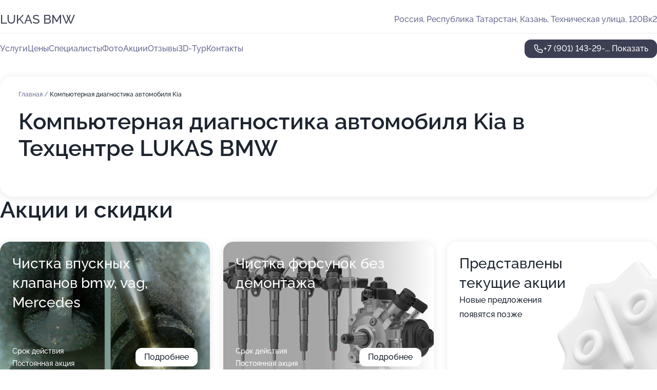

--- FILE ---
content_type: text/html; charset=utf-8
request_url: https://auto-lukas.ru/service/kompyuternaya_diagnostika_avtomobilya-kia/
body_size: 29756
content:
<!DOCTYPE html>
<html lang="ru">
<head>
	<meta http-equiv="Content-Type" content="text/html; charset=utf-8">
	<meta name="viewport" content="width=device-width,maximum-scale=1,initial-scale=1,user-scalable=0">
	<meta name="format-detection" content="telephone=no">
	<meta name="theme-color" content="#3D3F55">
	<meta name="description" content="Информация о&#160;Техцентре LUKAS BMW">
	<link rel="icon" type="image/png" href="/favicon.png">

	<title>Техцентр LUKAS BMW на&#160;Технической улице (на&#160;метро Аметьево)</title>

	<link nonce="lXssNFFLppzHYq4AyyboS1gk" href="//auto-lukas.ru/build/lego2/lego2.css?v=Evk5cQF3AgE" rel="stylesheet" >

		<script type="application/ld+json">{"@context":"http:\/\/schema.org","@type":"AutomotiveBusiness","name":"\u0422\u0435\u0445\u0446\u0435\u043d\u0442\u0440 LUKAS BMW","address":{"@type":"PostalAddress","streetAddress":"\u0420\u0435\u0441\u043f\u0443\u0431\u043b\u0438\u043a\u0430 \u0422\u0430\u0442\u0430\u0440\u0441\u0442\u0430\u043d, \u0422\u0435\u0445\u043d\u0438\u0447\u0435\u0441\u043a\u0430\u044f \u0443\u043b\u0438\u0446\u0430, 120\u0412\u043a2","addressLocality":"\u041a\u0430\u0437\u0430\u043d\u044c"},"url":"https:\/\/auto-lukas.ru\/","contactPoint":{"@type":"ContactPoint","telephone":"+7\u00a0(901)\u00a0143-29-18","contactType":"customer service","areaServed":"RU","availableLanguage":"Russian"},"image":"https:\/\/p0.zoon.ru\/preview\/7CvPpXzOwEdXyEQJXEwKzQ\/2400x1500x75\/1\/c\/a\/original_5dd74dc2d844e14f015bd613_660690193f8f03.47617886.jpg","aggregateRating":{"@type":"AggregateRating","ratingValue":4.8,"worstRating":1,"bestRating":5,"reviewCount":99}}</script>
		<script nonce="lXssNFFLppzHYq4AyyboS1gk">
		window.js_base = '/js.php';
	</script>

	</head>
<body >
	 <header id="header" class="header" data-organization-id="5dd74dc2d844e14f015bd613">
	<div class="wrapper">
		<div class="header-container" data-uitest="lego-header-block">
			<div class="header-menu-activator" data-target="header-menu-activator">
				<span class="header-menu-activator__icon"></span>
			</div>

			<div class="header-title">
				<a href="/">					LUKAS BMW
				</a>			</div>
			<div class="header-address text-3 text-secondary">Россия, Республика Татарстан, Казань, Техническая улица, 120Вк2</div>

					</div>

		<nav class="nav" data-target="header-nav" data-uitest="lego-navigation-block">
			<ul>
									<li data-target="header-services">
						<svg class="svg-icons-services" ><use xlink:href="/build/lego2/icons.svg?v=pxYQo_o4OhY#services"></use></svg>
						<a data-target="header-nav-link" href="https://auto-lukas.ru/services/" data-za="{&quot;ev_label&quot;:&quot;all_service&quot;}">Услуги</a>
					</li>
									<li data-target="header-prices">
						<svg class="svg-icons-prices" ><use xlink:href="/build/lego2/icons.svg?v=pxYQo_o4OhY#prices"></use></svg>
						<a data-target="header-nav-link" href="https://auto-lukas.ru/price/" data-za="{&quot;ev_label&quot;:&quot;price&quot;}">Цены</a>
					</li>
									<li data-target="header-specialists">
						<svg class="svg-icons-specialists" ><use xlink:href="/build/lego2/icons.svg?v=pxYQo_o4OhY#specialists"></use></svg>
						<a data-target="header-nav-link" href="https://auto-lukas.ru/#specialists" data-za="{&quot;ev_label&quot;:&quot;org_prof&quot;}">Специалисты</a>
					</li>
									<li data-target="header-photo">
						<svg class="svg-icons-photo" ><use xlink:href="/build/lego2/icons.svg?v=pxYQo_o4OhY#photo"></use></svg>
						<a data-target="header-nav-link" href="https://auto-lukas.ru/#photos" data-za="{&quot;ev_label&quot;:&quot;photos&quot;}">Фото</a>
					</li>
									<li data-target="header-offers">
						<svg class="svg-icons-offers" ><use xlink:href="/build/lego2/icons.svg?v=pxYQo_o4OhY#offers"></use></svg>
						<a data-target="header-nav-link" href="https://auto-lukas.ru/#offers" data-za="{&quot;ev_label&quot;:&quot;offer&quot;}">Акции</a>
					</li>
									<li data-target="header-reviews">
						<svg class="svg-icons-reviews" ><use xlink:href="/build/lego2/icons.svg?v=pxYQo_o4OhY#reviews"></use></svg>
						<a data-target="header-nav-link" href="https://auto-lukas.ru/#reviews" data-za="{&quot;ev_label&quot;:&quot;reviews&quot;}">Отзывы</a>
					</li>
									<li data-target="header-tour3d">
						<svg class="svg-icons-tour3d" ><use xlink:href="/build/lego2/icons.svg?v=pxYQo_o4OhY#tour3d"></use></svg>
						<a data-target="header-nav-link" href="https://auto-lukas.ru/#tour3d" data-za="{&quot;ev_label&quot;:&quot;tour3d&quot;}">3D-Тур</a>
					</li>
									<li data-target="header-contacts">
						<svg class="svg-icons-contacts" ><use xlink:href="/build/lego2/icons.svg?v=pxYQo_o4OhY#contacts"></use></svg>
						<a data-target="header-nav-link" href="https://auto-lukas.ru/#contacts" data-za="{&quot;ev_label&quot;:&quot;contacts&quot;}">Контакты</a>
					</li>
							</ul>

			<div class="header-controls">
				<div class="header-controls__wrapper">
					<a
	href="tel:+79011432918"
	class="phone-button button button--primary button--36 icon--20"
	data-phone="+7 (901) 143-29-18"
	data-za="{&quot;ev_sourceType&quot;:&quot;&quot;,&quot;ev_sourceId&quot;:&quot;5dd74dc2d844e14f015bd613.43f9&quot;,&quot;object_type&quot;:&quot;organization&quot;,&quot;object_id&quot;:&quot;5dd74dc2d844e14f015bd613.43f9&quot;,&quot;ev_label&quot;:&quot;premium&quot;,&quot;ev_category&quot;:&quot;phone_o_l&quot;}">
	<svg class="svg-icons-phone" ><use xlink:href="/build/lego2/icons.svg?v=pxYQo_o4OhY#phone"></use></svg>
			<div data-target="show-phone-number">
			+7 (901) 143-29-...
			<span data-target="phone-button-show">Показать</span>
		</div>
	</a>


									</div>

							</div>

			<div class="header-nav-address">
				
				<div class="header-block text-3 text-center text-secondary">Россия, Республика Татарстан, Казань, Техническая улица, 120Вк2</div>
			</div>
		</nav>
	</div>
</header>
<div class="header-placeholder"></div>

<div class="contacts-panel" id="contacts-panel">
	

	<div class="contacts-panel-wrapper">
								<a href="tel:+79011432918" class="contacts-panel-icon" data-phone="+7 (901) 143-29-18" data-za="{&quot;ev_sourceType&quot;:&quot;nav_panel&quot;,&quot;ev_sourceId&quot;:&quot;5dd74dc2d844e14f015bd613.43f9&quot;,&quot;object_type&quot;:&quot;organization&quot;,&quot;object_id&quot;:&quot;5dd74dc2d844e14f015bd613.43f9&quot;,&quot;ev_label&quot;:&quot;premium&quot;,&quot;ev_category&quot;:&quot;phone_o_l&quot;}">
				<svg class="svg-icons-phone_filled" ><use xlink:href="/build/lego2/icons.svg?v=pxYQo_o4OhY#phone_filled"></use></svg>
			</a>
						</div>
</div>

<script nonce="lXssNFFLppzHYq4AyyboS1gk" type="module">
	import { initContactsPanel } from '//auto-lukas.ru/build/lego2/lego2.js?v=aBQmwV5uQB0';

	initContactsPanel(document.getElementById('contacts-panel'));
</script>


<script nonce="lXssNFFLppzHYq4AyyboS1gk" type="module">
	import { initHeader } from '//auto-lukas.ru/build/lego2/lego2.js?v=aBQmwV5uQB0';

	initHeader(document.getElementById('header'));
</script>
 	<main class="main-container">
		<div class="wrapper section-wrapper">
			<div class="service-description__wrapper">
	<section class="service-description section-block">
		<div class="page-breadcrumbs">
			<div class="breadcrumbs">
			<span>
							<a href="https://auto-lukas.ru/">
					Главная
				</a>
						/		</span>
			<span class="active">
							Компьютерная диагностика автомобиля Kia
								</span>
	</div>

		</div>
					<script nonce="lXssNFFLppzHYq4AyyboS1gk" type="application/ld+json">{"@context":"http:\/\/schema.org","@type":"BreadcrumbList","itemListElement":[{"@type":"ListItem","position":1,"item":{"name":"\u0413\u043b\u0430\u0432\u043d\u0430\u044f","@id":"https:\/\/auto-lukas.ru\/"}}]}</script>
		
		<div class="service-description-title">
			<h1 class="page-title">Компьютерная диагностика автомобиля Kia в Техцентре LUKAS BMW</h1>
			<div class="service-description-title__price">
							</div>
		</div>

		<div class="service-description__text collapse collapse--text-3">
			<div class="collapse__overflow">
				<div class="collapse__text"><p> </p></div>
			</div>
		</div>
	</section>

	</div>
<section class="offers" id="offers" data-uitest="lego-offers-block">
	<div class="section-block__title flex flex--sb">
		<h2 class="text-h2">
			Акции и скидки
		</h2>

		<div class="slider__navigation" data-target="slider-navigation">
			<button class="slider__control prev" data-target="slider-prev">
				<svg class="svg-icons-arrow" ><use xlink:href="/build/lego2/icons.svg?v=pxYQo_o4OhY#arrow"></use></svg>
			</button>
			<button class="slider__control next" data-target="slider-next">
				<svg class="svg-icons-arrow" ><use xlink:href="/build/lego2/icons.svg?v=pxYQo_o4OhY#arrow"></use></svg>
			</button>
		</div>
	</div>

	<div class="offers__list" data-target="slider-container">
		<div class="offers__slider swiper-wrapper">
							<div data-offer-id="637ca066bc5988e9430910e0" data-sid="637ca066bc5988e9430910e0.e96b" class="offers-item swiper-slide text-white">
					<img
						class="offers-item__image"
						src="https://p0.zoon.ru/9/5/637c9edc5b9bebf05b081291_637ca00fee5878.15769156.jpg"
						loading="lazy"
						alt="">
					<div class="offers-item__container">
						<div class="text-5">Чистка впускных клапанов bmw, vag, Mercedes</div>
						<div class="offers-item__bottom">
							<div>
								<div>
									Срок действия
								</div>
								<div>Постоянная акция</div>
							</div>
							<button class="button offers-item__button button--36">Подробнее</button>
						</div>
					</div>
				</div>
							<div data-offer-id="637ca180c7e431f1a00b668e" data-sid="637ca180c7e431f1a00b668e.e7ae" class="offers-item swiper-slide text-white">
					<img
						class="offers-item__image"
						src="https://p1.zoon.ru/7/5/637c9edc5b9bebf05b081291_637ca174c04752.92185155.jpg"
						loading="lazy"
						alt="">
					<div class="offers-item__container">
						<div class="text-5">Чистка форсунок без демонтажа</div>
						<div class="offers-item__bottom">
							<div>
								<div>
									Срок действия
								</div>
								<div>Постоянная акция</div>
							</div>
							<button class="button offers-item__button button--36">Подробнее</button>
						</div>
					</div>
				</div>
													<div class="offers-item offers-item-placeholder swiper-slide">
					<div class="offers-item__container">
						<div class="offers-item-placeholder__title text-5">Представлены текущие акции</div>
						<div class="offers-item-placeholder__text text-3">Новые предложения появятся позже</div>
					</div>
				</div>
					</div>

		<div class="slider__pagination" data-target="slider-pagination"></div>
	</div>
</section>
<script nonce="lXssNFFLppzHYq4AyyboS1gk" type="module">
	import { initOffers } from '//auto-lukas.ru/build/lego2/lego2.js?v=aBQmwV5uQB0';

	const node = document.getElementById('offers');

	initOffers(node, { organizationId: '5dd74dc2d844e14f015bd613' });
</script>
<section class="photo-section" id="photos" data-uitest="lego-gallery-block">
	<div class="section-block__title flex flex--sb">
		<h2 class="text-h2">Фотогалерея</h2>

					<div class="slider__navigation" data-target="slider-navigation">
				<button class="slider__control prev" data-target="slider-prev">
					<svg class="svg-icons-arrow" ><use xlink:href="/build/lego2/icons.svg?v=pxYQo_o4OhY#arrow"></use></svg>
				</button>
				<button class="slider__control next" data-target="slider-next">
					<svg class="svg-icons-arrow" ><use xlink:href="/build/lego2/icons.svg?v=pxYQo_o4OhY#arrow"></use></svg>
				</button>
			</div>
			</div>

	<div class="section-block__slider" data-target="slider-container" data-total="21" data-owner-type="organization" data-owner-id="5dd74dc2d844e14f015bd613">
		<div class="photo-section__slider swiper-wrapper">
						<div class="photo-section__slide swiper-slide" data-id="66069019108f10c8bc0ccbcc" data-target="photo-slide-item" data-index="0">
				<img src="https://p0.zoon.ru/preview/ibUI_4B_dtU6VgulV_2Iag/1229x800x85/1/c/a/original_5dd74dc2d844e14f015bd613_660690193f8f03.47617886.jpg" loading="lazy" alt="">
			</div>
						<div class="photo-section__slide swiper-slide" data-id="6155593f6d88a47f7436648c" data-target="photo-slide-item" data-index="1">
				<img src="https://p0.zoon.ru/preview/4B0BpOiLClA7VpQiFym2dw/1200x800x85/1/a/a/original_5dd74dc2d844e14f015bd616_6155593ecb110.jpg" loading="lazy" alt="">
			</div>
						<div class="photo-section__slide swiper-slide" data-id="615723b57bcefa1e4a3dd1ba" data-target="photo-slide-item" data-index="2">
				<img src="https://p0.zoon.ru/preview/iYmS_AsHYaGy41yjU1VuWw/1199x800x85/1/d/0/original_5dd74dc2d844e14f015bd616_615723b576afd.jpg" loading="lazy" alt="">
			</div>
						<div class="photo-section__slide swiper-slide" data-id="615723b6b80f3d64b1311c95" data-target="photo-slide-item" data-index="3">
				<img src="https://p2.zoon.ru/preview/Fp5_sIGSrqqDPrQoCZYdnQ/1200x800x85/1/8/3/original_5dd74dc2d844e14f015bd616_615723b612e41.jpg" loading="lazy" alt="">
			</div>
						<div class="photo-section__slide swiper-slide" data-id="6155592cb0eb3f077014290d" data-target="photo-slide-item" data-index="4">
				<img src="https://p0.zoon.ru/preview/0pWy2o-Fy45aj3NCXSFIAw/1199x800x85/1/9/e/original_5dd74dc2d844e14f015bd616_6155592bb7931.jpg" loading="lazy" alt="">
			</div>
						<div class="photo-section__slide swiper-slide" data-id="615723b5a423095b4a46669b" data-target="photo-slide-item" data-index="5">
				<img src="https://p0.zoon.ru/preview/siUnSZeR-EeKv8HkOGiMpA/1199x800x85/1/7/7/original_5dd74dc2d844e14f015bd616_615723b589a71.jpg" loading="lazy" alt="">
			</div>
						<div class="photo-section__slide swiper-slide" data-id="6155593cdb1fcf0786041fe5" data-target="photo-slide-item" data-index="6">
				<img src="https://p1.zoon.ru/preview/uHP3yciSNh0THoMBtkgndw/1199x800x85/1/1/8/original_5dd74dc2d844e14f015bd616_6155593c8d068.jpg" loading="lazy" alt="">
			</div>
						<div class="photo-section__slide swiper-slide" data-id="66068feda6f390e685010df1" data-target="photo-slide-item" data-index="7">
				<img src="https://p1.zoon.ru/preview/02hiIyJNQfd81XT68VgkCg/1067x800x85/1/d/2/original_5dd74dc2d844e14f015bd613_66068fec99f7e7.47489959.jpg" loading="lazy" alt="">
			</div>
						<div class="photo-section__slide swiper-slide" data-id="615559391c97162b4c34b51d" data-target="photo-slide-item" data-index="8">
				<img src="https://p2.zoon.ru/preview/qBMqIYEvJkfCTh77QxdbNg/1200x800x85/1/f/1/original_5dd74dc2d844e14f015bd616_615559393e27c.jpg" loading="lazy" alt="">
			</div>
						<div class="photo-section__slide swiper-slide" data-id="660690077a7c8003d600ca91" data-target="photo-slide-item" data-index="9">
				<img src="https://p2.zoon.ru/preview/QoTVM57uUQe3u1TmkjBnSA/1067x800x85/1/3/1/original_5dd74dc2d844e14f015bd613_66069006bf28f6.85374786.jpg" loading="lazy" alt="">
			</div>
						<div class="photo-section__slide swiper-slide" data-id="6155593ce23e7f0b550c1f81" data-target="photo-slide-item" data-index="10">
				<img src="https://p2.zoon.ru/preview/p_zsIT1RVWcC7Vc4hJMORg/1199x800x85/1/3/1/original_5dd74dc2d844e14f015bd616_6155593c047ae.jpg" loading="lazy" alt="">
			</div>
						<div class="photo-section__slide swiper-slide" data-id="61555933313c4c741665510e" data-target="photo-slide-item" data-index="11">
				<img src="https://p1.zoon.ru/preview/m_0Am1cUxXRwDpL1k8Lt6g/1199x800x85/1/c/1/original_5dd74dc2d844e14f015bd616_61555932a5401.jpg" loading="lazy" alt="">
			</div>
						<div class="photo-section__slide swiper-slide" data-id="6155593b193a9112ba26bf40" data-target="photo-slide-item" data-index="12">
				<img src="https://p0.zoon.ru/preview/tHbXMHawfxpTq1P-siGm5w/1199x800x85/1/a/3/original_5dd74dc2d844e14f015bd616_6155593b2a078.jpg" loading="lazy" alt="">
			</div>
						<div class="photo-section__slide swiper-slide" data-id="61555939bff12d43eb5bbeea" data-target="photo-slide-item" data-index="13">
				<img src="https://p1.zoon.ru/preview/AfnFUFSih0CkrqsqGTVfMQ/1199x800x85/1/d/5/original_5dd74dc2d844e14f015bd616_61555938c58f5.jpg" loading="lazy" alt="">
			</div>
						<div class="photo-section__slide swiper-slide" data-id="615559389809083b4308d9cd" data-target="photo-slide-item" data-index="14">
				<img src="https://p1.zoon.ru/preview/5Aa-WK72kCAbfd7ng8McJw/1199x800x85/1/e/9/original_5dd74dc2d844e14f015bd616_615559384a122.jpg" loading="lazy" alt="">
			</div>
						<div class="photo-section__slide swiper-slide" data-id="61555936ab71a835cd4f3066" data-target="photo-slide-item" data-index="15">
				<img src="https://p2.zoon.ru/preview/rB1f-YF03Ekw733MMP_d5w/1200x800x85/1/f/7/original_5dd74dc2d844e14f015bd616_61555935c977f.jpg" loading="lazy" alt="">
			</div>
						<div class="photo-section__slide swiper-slide" data-id="61555936c51c0319392de8c4" data-target="photo-slide-item" data-index="16">
				<img src="https://p2.zoon.ru/preview/MCj0w3PPWLpb-ajgsXhkuQ/1200x800x85/1/1/8/original_5dd74dc2d844e14f015bd616_61555935bae5b.jpg" loading="lazy" alt="">
			</div>
						<div class="photo-section__slide swiper-slide" data-id="615559301c97162b4c34b51b" data-target="photo-slide-item" data-index="17">
				<img src="https://p0.zoon.ru/preview/nmdrbg-B-5b3dc52o8yQxA/1200x800x85/1/7/d/original_5dd74dc2d844e14f015bd616_615559302a162.jpg" loading="lazy" alt="">
			</div>
						<div class="photo-section__slide swiper-slide" data-id="61555930649953452e27cdd8" data-target="photo-slide-item" data-index="18">
				<img src="https://p2.zoon.ru/preview/t4JD0zZTv9IU1bibcpnJiQ/1199x800x85/1/d/5/original_5dd74dc2d844e14f015bd616_6155592fa533e.jpg" loading="lazy" alt="">
			</div>
						<div class="photo-section__slide swiper-slide" data-id="6155592f17739d73cb0a6bd3" data-target="photo-slide-item" data-index="19">
				<img src="https://p1.zoon.ru/preview/o3v2Z-JBm3AEF1-TFsYkgA/1200x800x85/1/2/7/original_5dd74dc2d844e14f015bd616_6155592f8ff37.jpg" loading="lazy" alt="">
			</div>
						<div class="photo-section__slide swiper-slide" data-id="6155592ba5810604bc195d14" data-target="photo-slide-item" data-index="20">
				<img src="https://p2.zoon.ru/preview/yWLmG4WQFsHTmkm_KBMSZA/1200x800x85/1/7/0/original_5dd74dc2d844e14f015bd616_6155592b46193.jpg" loading="lazy" alt="">
			</div>
					</div>
	</div>

	<div class="slider__pagination" data-target="slider-pagination"></div>
</section>

<script nonce="lXssNFFLppzHYq4AyyboS1gk" type="module">
	import { initPhotos } from '//auto-lukas.ru/build/lego2/lego2.js?v=aBQmwV5uQB0';

	const node = document.getElementById('photos');
	initPhotos(node);
</script>
<section class="reviews-section section-block" id="reviews" data-uitest="lego-reviews-block">
	<div class="section-block__title flex flex--sb">
		<h2 class="text-h2">
			Отзывы
		</h2>

				<div class="slider__navigation" data-target="slider-navigation">
			<button class="slider__control prev" data-target="slider-prev">
				<svg class="svg-icons-arrow" ><use xlink:href="/build/lego2/icons.svg?v=pxYQo_o4OhY#arrow"></use></svg>
			</button>
			<button class="slider__control next" data-target="slider-next">
				<svg class="svg-icons-arrow" ><use xlink:href="/build/lego2/icons.svg?v=pxYQo_o4OhY#arrow"></use></svg>
			</button>
		</div>
			</div>

	<div class="reviews-section__list" data-target="slider-container">
		<div class="reviews-section__slider swiper-wrapper" data-target="review-section-slides">
							<div
	class="reviews-section-item swiper-slide "
	data-id="624c2e202866a4004517a1aa"
	data-owner-id="5dd74dc2d844e14f015bd613"
	data-target="review">
	<div  class="flex flex--center-y gap-12">
		<div class="reviews-section-item__avatar">
										<svg class="svg-icons-user" ><use xlink:href="/build/lego2/icons.svg?v=pxYQo_o4OhY#user"></use></svg>
					</div>
		<div class="reviews-section-item__head">
			<div class="reviews-section-item__head-top flex flex--center-y gap-16">
				<div class="flex flex--center-y gap-8">
										<div class="stars stars--16" style="--rating: 5">
						<div class="stars__rating">
							<div class="stars stars--filled"></div>
						</div>
					</div>
					<div class="reviews-section-item__mark text-3">
						5,0
					</div>
				</div>
											</div>

			<div class="reviews-section-item__name text-3 fade">
				Александр Черников
			</div>
		</div>
	</div>
					<div class="reviews-section-item__descr collapse collapse--text-2 mt-8">
			<div class="collapse__overflow">
				<div class="collapse__text">
																<div>
							<span class="reviews-section-item__text-title">Преимущества:</span> Была вмятина на кузове позвонил записался в этот же день, приехал отремонтировали.Отличный персонал, вежливый.Качественно и недорого
						</div>
																<div>
							<span class="reviews-section-item__text-title">Недостатки:</span> Нет
						</div>
																<div>
							<span class="reviews-section-item__text-title">Комментарий:</span>
							Советую всем
						</div>
									</div>
			</div>
		</div>
			<div class="reviews-section-item__date text-2 text-secondary mt-8">
		5 апреля 2022 Отзыв взят с сайта Zoon.ru
	</div>
</div>

							<div
	class="reviews-section-item swiper-slide "
	data-id="61e53791fe4d054a87306535"
	data-owner-id="5dd74dc2d844e14f015bd613"
	data-target="review">
	<div  class="flex flex--center-y gap-12">
		<div class="reviews-section-item__avatar">
										<svg class="svg-icons-user" ><use xlink:href="/build/lego2/icons.svg?v=pxYQo_o4OhY#user"></use></svg>
					</div>
		<div class="reviews-section-item__head">
			<div class="reviews-section-item__head-top flex flex--center-y gap-16">
				<div class="flex flex--center-y gap-8">
										<div class="stars stars--16" style="--rating: 4">
						<div class="stars__rating">
							<div class="stars stars--filled"></div>
						</div>
					</div>
					<div class="reviews-section-item__mark text-3">
						4,0
					</div>
				</div>
											</div>

			<div class="reviews-section-item__name text-3 fade">
				Александр
			</div>
		</div>
	</div>
					<div class="reviews-section-item__descr collapse collapse--text-2 mt-8">
			<div class="collapse__overflow">
				<div class="collapse__text">
					Пару раз в год обращаюсь, менял масло в машине, само масло Mobil приобрёл на месте. Для меня важна порядочность в работе мастеров.
				</div>
			</div>
		</div>
			<div class="reviews-section-item__date text-2 text-secondary mt-8">
		17 января 2022 Отзыв взят с сайта Zoon.ru
	</div>
</div>

							<div
	class="reviews-section-item swiper-slide "
	data-id="61e191d139f3041e3403e545"
	data-owner-id="5dd74dc2d844e14f015bd613"
	data-target="review">
	<div  class="flex flex--center-y gap-12">
		<div class="reviews-section-item__avatar">
										<svg class="svg-icons-user" ><use xlink:href="/build/lego2/icons.svg?v=pxYQo_o4OhY#user"></use></svg>
					</div>
		<div class="reviews-section-item__head">
			<div class="reviews-section-item__head-top flex flex--center-y gap-16">
				<div class="flex flex--center-y gap-8">
										<div class="stars stars--16" style="--rating: 5">
						<div class="stars__rating">
							<div class="stars stars--filled"></div>
						</div>
					</div>
					<div class="reviews-section-item__mark text-3">
						5,0
					</div>
				</div>
											</div>

			<div class="reviews-section-item__name text-3 fade">
				Ильнур
			</div>
		</div>
	</div>
					<div class="reviews-section-item__descr collapse collapse--text-2 mt-8">
			<div class="collapse__overflow">
				<div class="collapse__text">
					Хорошие мастера, нормально сделали диагностику двигателя, так как горел инжектор. Порекомендовали заменить модуль, отрегулировать клапаны.
				</div>
			</div>
		</div>
			<div class="reviews-section-item__date text-2 text-secondary mt-8">
		14 января 2022 Отзыв взят с сайта Zoon.ru
	</div>
</div>

							<div
	class="reviews-section-item swiper-slide "
	data-id="61e02ca1fcee7661647d95d5"
	data-owner-id="5dd74dc2d844e14f015bd613"
	data-target="review">
	<div  class="flex flex--center-y gap-12">
		<div class="reviews-section-item__avatar">
										<svg class="svg-icons-user" ><use xlink:href="/build/lego2/icons.svg?v=pxYQo_o4OhY#user"></use></svg>
					</div>
		<div class="reviews-section-item__head">
			<div class="reviews-section-item__head-top flex flex--center-y gap-16">
				<div class="flex flex--center-y gap-8">
										<div class="stars stars--16" style="--rating: 5">
						<div class="stars__rating">
							<div class="stars stars--filled"></div>
						</div>
					</div>
					<div class="reviews-section-item__mark text-3">
						5,0
					</div>
				</div>
											</div>

			<div class="reviews-section-item__name text-3 fade">
				Анонимный пользователь
			</div>
		</div>
	</div>
					<div class="reviews-section-item__descr collapse collapse--text-2 mt-8">
			<div class="collapse__overflow">
				<div class="collapse__text">
					Меняли свечи, катушку на Hyundai Solaris. Детали брал на месте, выбор большой. Все документы выдали. Персонал на высшем уровне, вежливый.
				</div>
			</div>
		</div>
			<div class="reviews-section-item__date text-2 text-secondary mt-8">
		13 января 2022 Отзыв взят с сайта Zoon.ru
	</div>
</div>

							<div
	class="reviews-section-item swiper-slide "
	data-id="61dc0ea5857888601d2e5db5"
	data-owner-id="5dd74dc2d844e14f015bd613"
	data-target="review">
	<div  class="flex flex--center-y gap-12">
		<div class="reviews-section-item__avatar">
										<svg class="svg-icons-user" ><use xlink:href="/build/lego2/icons.svg?v=pxYQo_o4OhY#user"></use></svg>
					</div>
		<div class="reviews-section-item__head">
			<div class="reviews-section-item__head-top flex flex--center-y gap-16">
				<div class="flex flex--center-y gap-8">
										<div class="stars stars--16" style="--rating: 5">
						<div class="stars__rating">
							<div class="stars stars--filled"></div>
						</div>
					</div>
					<div class="reviews-section-item__mark text-3">
						5,0
					</div>
				</div>
											</div>

			<div class="reviews-section-item__name text-3 fade">
				Александр
			</div>
		</div>
	</div>
					<div class="reviews-section-item__descr collapse collapse--text-2 mt-8">
			<div class="collapse__overflow">
				<div class="collapse__text">
					Ремонтировал ходовую. Мастера сделали все хорошо и быстро. Приемщик рассказал о дальнейшем ремонте, озвучил цену запчастей, все устроило.
				</div>
			</div>
		</div>
			<div class="reviews-section-item__date text-2 text-secondary mt-8">
		10 января 2022 Отзыв взят с сайта Zoon.ru
	</div>
</div>

							<div
	class="reviews-section-item swiper-slide "
	data-id="61c2b2f83974bf1b4467c60c"
	data-owner-id="5dd74dc2d844e14f015bd613"
	data-target="review">
	<div  class="flex flex--center-y gap-12">
		<div class="reviews-section-item__avatar">
										<svg class="svg-icons-user" ><use xlink:href="/build/lego2/icons.svg?v=pxYQo_o4OhY#user"></use></svg>
					</div>
		<div class="reviews-section-item__head">
			<div class="reviews-section-item__head-top flex flex--center-y gap-16">
				<div class="flex flex--center-y gap-8">
										<div class="stars stars--16" style="--rating: 5">
						<div class="stars__rating">
							<div class="stars stars--filled"></div>
						</div>
					</div>
					<div class="reviews-section-item__mark text-3">
						5,0
					</div>
				</div>
											</div>

			<div class="reviews-section-item__name text-3 fade">
				Ильназ
			</div>
		</div>
	</div>
					<div class="reviews-section-item__descr collapse collapse--text-2 mt-8">
			<div class="collapse__overflow">
				<div class="collapse__text">
					Поменяли сайлентблоки, заказывал их в техцентре. Сделали день в день. Я получил документ оплаты. Сотрудники нормально общались, в этом месте работает мой знакомый. Для меня главное при выборе техцентра то, что в нём работают знакомые, которые посоветовали и сделали машину, как положено. Важно, чтобы мастера вызывали доверие.
				</div>
			</div>
		</div>
			<div class="reviews-section-item__date text-2 text-secondary mt-8">
		18 декабря 2021 Отзыв взят с сайта Zoon.ru
	</div>
</div>

							<div
	class="reviews-section-item swiper-slide "
	data-id="61ae2500ba1d70144c3d34f5"
	data-owner-id="5dd74dc2d844e14f015bd613"
	data-target="review">
	<div  class="flex flex--center-y gap-12">
		<div class="reviews-section-item__avatar">
										<svg class="svg-icons-user" ><use xlink:href="/build/lego2/icons.svg?v=pxYQo_o4OhY#user"></use></svg>
					</div>
		<div class="reviews-section-item__head">
			<div class="reviews-section-item__head-top flex flex--center-y gap-16">
				<div class="flex flex--center-y gap-8">
										<div class="stars stars--16" style="--rating: 5">
						<div class="stars__rating">
							<div class="stars stars--filled"></div>
						</div>
					</div>
					<div class="reviews-section-item__mark text-3">
						5,0
					</div>
				</div>
											</div>

			<div class="reviews-section-item__name text-3 fade">
				Рушан
			</div>
		</div>
	</div>
					<div class="reviews-section-item__descr collapse collapse--text-2 mt-8">
			<div class="collapse__overflow">
				<div class="collapse__text">
					Данный центр я посещаю раз в три месяца. Последний раз у меня была замена масла. Услугу оказали качественно и быстро. После обслуживания мне предоставили чек и наряд о выполненных работах.
				</div>
			</div>
		</div>
			<div class="reviews-section-item__date text-2 text-secondary mt-8">
		2 декабря 2021 Отзыв взят с сайта Zoon.ru
	</div>
</div>

							<div
	class="reviews-section-item swiper-slide "
	data-id="61adf21dacbc5c41b63b0f9e"
	data-owner-id="5dd74dc2d844e14f015bd613"
	data-target="review">
	<div  class="flex flex--center-y gap-12">
		<div class="reviews-section-item__avatar">
										<svg class="svg-icons-user" ><use xlink:href="/build/lego2/icons.svg?v=pxYQo_o4OhY#user"></use></svg>
					</div>
		<div class="reviews-section-item__head">
			<div class="reviews-section-item__head-top flex flex--center-y gap-16">
				<div class="flex flex--center-y gap-8">
										<div class="stars stars--16" style="--rating: 5">
						<div class="stars__rating">
							<div class="stars stars--filled"></div>
						</div>
					</div>
					<div class="reviews-section-item__mark text-3">
						5,0
					</div>
				</div>
											</div>

			<div class="reviews-section-item__name text-3 fade">
				Сергей
			</div>
		</div>
	</div>
					<div class="reviews-section-item__descr collapse collapse--text-2 mt-8">
			<div class="collapse__overflow">
				<div class="collapse__text">
					Я был в техцентре первый раз, мне всё понравилось. В машине были шумы в ходовой и были проблемы с сигнализацией. Мастера нашли причину, всё устранили. Работу сделали часа за 4. После обслуживания дали чек, накладную. Я общался только с мастером приёмщиком, он приятный и адекватный. Для меня важно при выборе техцентра, чтобы выслушали клиента, также наличие мастеров, которые могут оказать разный спектр услуг.
				</div>
			</div>
		</div>
			<div class="reviews-section-item__date text-2 text-secondary mt-8">
		1 декабря 2021 Отзыв взят с сайта Zoon.ru
	</div>
</div>

							<div
	class="reviews-section-item swiper-slide "
	data-id="61adf00d3272711b314a9c68"
	data-owner-id="5dd74dc2d844e14f015bd613"
	data-target="review">
	<div  class="flex flex--center-y gap-12">
		<div class="reviews-section-item__avatar">
										<svg class="svg-icons-user" ><use xlink:href="/build/lego2/icons.svg?v=pxYQo_o4OhY#user"></use></svg>
					</div>
		<div class="reviews-section-item__head">
			<div class="reviews-section-item__head-top flex flex--center-y gap-16">
				<div class="flex flex--center-y gap-8">
										<div class="stars stars--16" style="--rating: 5">
						<div class="stars__rating">
							<div class="stars stars--filled"></div>
						</div>
					</div>
					<div class="reviews-section-item__mark text-3">
						5,0
					</div>
				</div>
											</div>

			<div class="reviews-section-item__name text-3 fade">
				Роза
			</div>
		</div>
	</div>
					<div class="reviews-section-item__descr collapse collapse--text-2 mt-8">
			<div class="collapse__overflow">
				<div class="collapse__text">
					Данный центр я посещаю нечасто. Последний раз у меня была замена фильтра и масла. Необходимые запчасти я приобрела в центре. Процедуры заняли более часа. Специалисты прекрасно ко мне относились. В работнике автосервиса для меня главное - обращение к клиенту.
				</div>
			</div>
		</div>
			<div class="reviews-section-item__date text-2 text-secondary mt-8">
		1 декабря 2021 Отзыв взят с сайта Zoon.ru
	</div>
</div>

							<div
	class="reviews-section-item swiper-slide "
	data-id="61adef70acbc5c41b63b0ef8"
	data-owner-id="5dd74dc2d844e14f015bd613"
	data-target="review">
	<div  class="flex flex--center-y gap-12">
		<div class="reviews-section-item__avatar">
										<svg class="svg-icons-user" ><use xlink:href="/build/lego2/icons.svg?v=pxYQo_o4OhY#user"></use></svg>
					</div>
		<div class="reviews-section-item__head">
			<div class="reviews-section-item__head-top flex flex--center-y gap-16">
				<div class="flex flex--center-y gap-8">
										<div class="stars stars--16" style="--rating: 4">
						<div class="stars__rating">
							<div class="stars stars--filled"></div>
						</div>
					</div>
					<div class="reviews-section-item__mark text-3">
						4,0
					</div>
				</div>
											</div>

			<div class="reviews-section-item__name text-3 fade">
				Ильмас
			</div>
		</div>
	</div>
					<div class="reviews-section-item__descr collapse collapse--text-2 mt-8">
			<div class="collapse__overflow">
				<div class="collapse__text">
					Раз в месяц-два месяца посещаю техцентр. В этот раз была замена опорных подшипников, рулевой тяги и наконечников. Я машину оставил и уехал на работу. Мастера справились с работой за 3-4 часа. Некоторые запчасти у меня с собой были, некоторые заказывал на месте. Мастера знают своё дело, качеством работы я доволен. Мастер приёмщик общался вежливо.
				</div>
			</div>
		</div>
			<div class="reviews-section-item__date text-2 text-secondary mt-8">
		1 декабря 2021 Отзыв взят с сайта Zoon.ru
	</div>
</div>

							<div
	class="reviews-section-item swiper-slide "
	data-id="61adee219507e078500ab181"
	data-owner-id="5dd74dc2d844e14f015bd613"
	data-target="review">
	<div  class="flex flex--center-y gap-12">
		<div class="reviews-section-item__avatar">
										<svg class="svg-icons-user" ><use xlink:href="/build/lego2/icons.svg?v=pxYQo_o4OhY#user"></use></svg>
					</div>
		<div class="reviews-section-item__head">
			<div class="reviews-section-item__head-top flex flex--center-y gap-16">
				<div class="flex flex--center-y gap-8">
										<div class="stars stars--16" style="--rating: 4">
						<div class="stars__rating">
							<div class="stars stars--filled"></div>
						</div>
					</div>
					<div class="reviews-section-item__mark text-3">
						4,0
					</div>
				</div>
											</div>

			<div class="reviews-section-item__name text-3 fade">
				Иван Юрьевич
			</div>
		</div>
	</div>
					<div class="reviews-section-item__descr collapse collapse--text-2 mt-8">
			<div class="collapse__overflow">
				<div class="collapse__text">
					Мне меняли предохранитель. Мастер выполнил свою работу нормально. Работа заняла по времени час. Мне предоставили гарантийный талон. Сервис организации нормальный.
				</div>
			</div>
		</div>
			<div class="reviews-section-item__date text-2 text-secondary mt-8">
		1 декабря 2021 Отзыв взят с сайта Zoon.ru
	</div>
</div>

							<div
	class="reviews-section-item swiper-slide "
	data-id="61adeaa60f5be21bce0b031f"
	data-owner-id="5dd74dc2d844e14f015bd613"
	data-target="review">
	<div  class="flex flex--center-y gap-12">
		<div class="reviews-section-item__avatar">
										<svg class="svg-icons-user" ><use xlink:href="/build/lego2/icons.svg?v=pxYQo_o4OhY#user"></use></svg>
					</div>
		<div class="reviews-section-item__head">
			<div class="reviews-section-item__head-top flex flex--center-y gap-16">
				<div class="flex flex--center-y gap-8">
										<div class="stars stars--16" style="--rating: 5">
						<div class="stars__rating">
							<div class="stars stars--filled"></div>
						</div>
					</div>
					<div class="reviews-section-item__mark text-3">
						5,0
					</div>
				</div>
											</div>

			<div class="reviews-section-item__name text-3 fade">
				Расиль
			</div>
		</div>
	</div>
					<div class="reviews-section-item__descr collapse collapse--text-2 mt-8">
			<div class="collapse__overflow">
				<div class="collapse__text">
					Понравилось, что быстро разобрались, починили. Мне делали в автомобиле замену пружин. По времени все сделали за два дня. Сейчас все работает нормально. От персонала осталось отличное впечатление. Понравился подход к клиенту, все подсказали, быстро среагировали.
				</div>
			</div>
		</div>
			<div class="reviews-section-item__date text-2 text-secondary mt-8">
		1 декабря 2021 Отзыв взят с сайта Zoon.ru
	</div>
</div>

							<div
	class="reviews-section-item swiper-slide "
	data-id="61ade936d90c6c1a13353211"
	data-owner-id="5dd74dc2d844e14f015bd613"
	data-target="review">
	<div  class="flex flex--center-y gap-12">
		<div class="reviews-section-item__avatar">
										<svg class="svg-icons-user" ><use xlink:href="/build/lego2/icons.svg?v=pxYQo_o4OhY#user"></use></svg>
					</div>
		<div class="reviews-section-item__head">
			<div class="reviews-section-item__head-top flex flex--center-y gap-16">
				<div class="flex flex--center-y gap-8">
										<div class="stars stars--16" style="--rating: 5">
						<div class="stars__rating">
							<div class="stars stars--filled"></div>
						</div>
					</div>
					<div class="reviews-section-item__mark text-3">
						5,0
					</div>
				</div>
											</div>

			<div class="reviews-section-item__name text-3 fade">
				Эмиль
			</div>
		</div>
	</div>
					<div class="reviews-section-item__descr collapse collapse--text-2 mt-8">
			<div class="collapse__overflow">
				<div class="collapse__text">
					Приезжал на плановое ТО. Мастера работу выполнили в течение двух часов. Мне сразу выдали документы, описание и заключение. Приемщик со мной общался хорошо. Техцентр выбрал по рекомендации.
				</div>
			</div>
		</div>
			<div class="reviews-section-item__date text-2 text-secondary mt-8">
		1 декабря 2021 Отзыв взят с сайта Zoon.ru
	</div>
</div>

							<div
	class="reviews-section-item swiper-slide "
	data-id="61addc65bcfd231cd672aab0"
	data-owner-id="5dd74dc2d844e14f015bd613"
	data-target="review">
	<div  class="flex flex--center-y gap-12">
		<div class="reviews-section-item__avatar">
										<svg class="svg-icons-user" ><use xlink:href="/build/lego2/icons.svg?v=pxYQo_o4OhY#user"></use></svg>
					</div>
		<div class="reviews-section-item__head">
			<div class="reviews-section-item__head-top flex flex--center-y gap-16">
				<div class="flex flex--center-y gap-8">
										<div class="stars stars--16" style="--rating: 5">
						<div class="stars__rating">
							<div class="stars stars--filled"></div>
						</div>
					</div>
					<div class="reviews-section-item__mark text-3">
						5,0
					</div>
				</div>
											</div>

			<div class="reviews-section-item__name text-3 fade">
				Дамир
			</div>
		</div>
	</div>
					<div class="reviews-section-item__descr collapse collapse--text-2 mt-8">
			<div class="collapse__overflow">
				<div class="collapse__text">
					В сервисе был впервые - менял генератор и интеркулер. Работу выполнили быстро и качественно. По времени не затягивали. Сервис сам заказал нужные запчасти. Детали были быстро доставлены. Мастера ответили на все вопросы, все доступно объяснили.
				</div>
			</div>
		</div>
			<div class="reviews-section-item__date text-2 text-secondary mt-8">
		1 декабря 2021 Отзыв взят с сайта Zoon.ru
	</div>
</div>

							<div
	class="reviews-section-item swiper-slide "
	data-id="61a0c74cafa32b40931b16ec"
	data-owner-id="5dd74dc2d844e14f015bd613"
	data-target="review">
	<div  class="flex flex--center-y gap-12">
		<div class="reviews-section-item__avatar">
										<svg class="svg-icons-user" ><use xlink:href="/build/lego2/icons.svg?v=pxYQo_o4OhY#user"></use></svg>
					</div>
		<div class="reviews-section-item__head">
			<div class="reviews-section-item__head-top flex flex--center-y gap-16">
				<div class="flex flex--center-y gap-8">
										<div class="stars stars--16" style="--rating: 5">
						<div class="stars__rating">
							<div class="stars stars--filled"></div>
						</div>
					</div>
					<div class="reviews-section-item__mark text-3">
						5,0
					</div>
				</div>
											</div>

			<div class="reviews-section-item__name text-3 fade">
				Альбина
			</div>
		</div>
	</div>
					<div class="reviews-section-item__descr collapse collapse--text-2 mt-8">
			<div class="collapse__overflow">
				<div class="collapse__text">
					Первый раз посетила автомойку, делала химчистку автомобиля. Машину оставила на ночь. Результат работы отличный. Мастера приветливые и доброжелательные. Выбрала данную организацию из-за доступной цены.
				</div>
			</div>
		</div>
			<div class="reviews-section-item__date text-2 text-secondary mt-8">
		22 ноября 2021 Отзыв взят с сайта Zoon.ru
	</div>
</div>

							<div
	class="reviews-section-item swiper-slide "
	data-id="619fe629b9fad03f533cbc5c"
	data-owner-id="5dd74dc2d844e14f015bd613"
	data-target="review">
	<div  class="flex flex--center-y gap-12">
		<div class="reviews-section-item__avatar">
										<svg class="svg-icons-user" ><use xlink:href="/build/lego2/icons.svg?v=pxYQo_o4OhY#user"></use></svg>
					</div>
		<div class="reviews-section-item__head">
			<div class="reviews-section-item__head-top flex flex--center-y gap-16">
				<div class="flex flex--center-y gap-8">
										<div class="stars stars--16" style="--rating: 5">
						<div class="stars__rating">
							<div class="stars stars--filled"></div>
						</div>
					</div>
					<div class="reviews-section-item__mark text-3">
						5,0
					</div>
				</div>
											</div>

			<div class="reviews-section-item__name text-3 fade">
				Раиль
			</div>
		</div>
	</div>
					<div class="reviews-section-item__descr collapse collapse--text-2 mt-8">
			<div class="collapse__overflow">
				<div class="collapse__text">
					Данный центр я посетил впервые, мне сделали развал-схождение. Процедура заняла полчаса. Сейчас все нормально работает. У меня осталось хорошее впечатление о мастерах, они вежливо со мной общались. Для меня в специалисте главное - профессионализм.
				</div>
			</div>
		</div>
			<div class="reviews-section-item__date text-2 text-secondary mt-8">
		22 ноября 2021 Отзыв взят с сайта Zoon.ru
	</div>
</div>

							<div
	class="reviews-section-item swiper-slide "
	data-id="619e7ad5df7fa57f7a703877"
	data-owner-id="5dd74dc2d844e14f015bd613"
	data-target="review">
	<div  class="flex flex--center-y gap-12">
		<div class="reviews-section-item__avatar">
										<svg class="svg-icons-user" ><use xlink:href="/build/lego2/icons.svg?v=pxYQo_o4OhY#user"></use></svg>
					</div>
		<div class="reviews-section-item__head">
			<div class="reviews-section-item__head-top flex flex--center-y gap-16">
				<div class="flex flex--center-y gap-8">
										<div class="stars stars--16" style="--rating: 5">
						<div class="stars__rating">
							<div class="stars stars--filled"></div>
						</div>
					</div>
					<div class="reviews-section-item__mark text-3">
						5,0
					</div>
				</div>
											</div>

			<div class="reviews-section-item__name text-3 fade">
				Анонимный пользователь
			</div>
		</div>
	</div>
					<div class="reviews-section-item__descr collapse collapse--text-2 mt-8">
			<div class="collapse__overflow">
				<div class="collapse__text">
					Данный центр я посетил впервые, у меня был слесарный ремонт. Запчасть я привез свою. Процедура заняла полтора часа. Во время ожидания мне предложили комнату для отдыха. Я остался доволен качеством работы мастера. Сотрудники вежливо общались со мной.
				</div>
			</div>
		</div>
			<div class="reviews-section-item__date text-2 text-secondary mt-8">
		19 ноября 2021 Отзыв взят с сайта Zoon.ru
	</div>
</div>

							<div
	class="reviews-section-item swiper-slide "
	data-id="619cebdb95cdbd21a979c660"
	data-owner-id="5dd74dc2d844e14f015bd613"
	data-target="review">
	<div  class="flex flex--center-y gap-12">
		<div class="reviews-section-item__avatar">
										<svg class="svg-icons-user" ><use xlink:href="/build/lego2/icons.svg?v=pxYQo_o4OhY#user"></use></svg>
					</div>
		<div class="reviews-section-item__head">
			<div class="reviews-section-item__head-top flex flex--center-y gap-16">
				<div class="flex flex--center-y gap-8">
										<div class="stars stars--16" style="--rating: 5">
						<div class="stars__rating">
							<div class="stars stars--filled"></div>
						</div>
					</div>
					<div class="reviews-section-item__mark text-3">
						5,0
					</div>
				</div>
											</div>

			<div class="reviews-section-item__name text-3 fade">
				Анонимный пользователь
			</div>
		</div>
	</div>
					<div class="reviews-section-item__descr collapse collapse--text-2 mt-8">
			<div class="collapse__overflow">
				<div class="collapse__text">
					Обратился в данный техцентр, чтобы заменить сигнал. Мастера справились быстро, нужные запчасти заказывали сами, это большой плюс. Специалисты ответственные, все досконально объясняют и показывают, рассказывают.
				</div>
			</div>
		</div>
			<div class="reviews-section-item__date text-2 text-secondary mt-8">
		18 ноября 2021 Отзыв взят с сайта Zoon.ru
	</div>
</div>

							<div
	class="reviews-section-item swiper-slide "
	data-id="619b1b1d099fc734fd35b714"
	data-owner-id="5dd74dc2d844e14f015bd613"
	data-target="review">
	<div  class="flex flex--center-y gap-12">
		<div class="reviews-section-item__avatar">
										<svg class="svg-icons-user" ><use xlink:href="/build/lego2/icons.svg?v=pxYQo_o4OhY#user"></use></svg>
					</div>
		<div class="reviews-section-item__head">
			<div class="reviews-section-item__head-top flex flex--center-y gap-16">
				<div class="flex flex--center-y gap-8">
										<div class="stars stars--16" style="--rating: 5">
						<div class="stars__rating">
							<div class="stars stars--filled"></div>
						</div>
					</div>
					<div class="reviews-section-item__mark text-3">
						5,0
					</div>
				</div>
											</div>

			<div class="reviews-section-item__name text-3 fade">
				Булат
			</div>
		</div>
	</div>
					<div class="reviews-section-item__descr collapse collapse--text-2 mt-8">
			<div class="collapse__overflow">
				<div class="collapse__text">
					По мере необходимости посещаю данный тех центр. В последний раз делал диагностику и замену некоторых запчастей. Мастера работу выполнили отлично, качественно и быстро, диагностика заняла минут 15 примерно. Специалисты рассказали все подробно после диагностики, ответили на вопросы интересующие. Зона ожидания хорошая, приятно и тепло.
				</div>
			</div>
		</div>
			<div class="reviews-section-item__date text-2 text-secondary mt-8">
		16 ноября 2021 Отзыв взят с сайта Zoon.ru
	</div>
</div>

							<div
	class="reviews-section-item swiper-slide "
	data-id="619aa0d2c37f047ec3564a0f"
	data-owner-id="5dd74dc2d844e14f015bd613"
	data-target="review">
	<div  class="flex flex--center-y gap-12">
		<div class="reviews-section-item__avatar">
										<svg class="svg-icons-user" ><use xlink:href="/build/lego2/icons.svg?v=pxYQo_o4OhY#user"></use></svg>
					</div>
		<div class="reviews-section-item__head">
			<div class="reviews-section-item__head-top flex flex--center-y gap-16">
				<div class="flex flex--center-y gap-8">
										<div class="stars stars--16" style="--rating: 5">
						<div class="stars__rating">
							<div class="stars stars--filled"></div>
						</div>
					</div>
					<div class="reviews-section-item__mark text-3">
						5,0
					</div>
				</div>
											</div>

			<div class="reviews-section-item__name text-3 fade">
				Юлия
			</div>
		</div>
	</div>
					<div class="reviews-section-item__descr collapse collapse--text-2 mt-8">
			<div class="collapse__overflow">
				<div class="collapse__text">
					Раз в год обращаюсь в техцентр LUKAS. Машина хорошо работает после выполненных работ. Всё устраивает, хорошо сделали ходовую часть. За один день всё отремонтировали. Мастера очень приятные молодые люди, и тактичные. По любой просьбе всё сразу делают, рассказывают и показывает.
				</div>
			</div>
		</div>
			<div class="reviews-section-item__date text-2 text-secondary mt-8">
		16 ноября 2021 Отзыв взят с сайта Zoon.ru
	</div>
</div>

							<div
	class="reviews-section-item swiper-slide "
	data-id="618aa86bb43e8e3c5e30a96d"
	data-owner-id="5dd74dc2d844e14f015bd613"
	data-target="review">
	<div  class="flex flex--center-y gap-12">
		<div class="reviews-section-item__avatar">
										<svg class="svg-icons-user" ><use xlink:href="/build/lego2/icons.svg?v=pxYQo_o4OhY#user"></use></svg>
					</div>
		<div class="reviews-section-item__head">
			<div class="reviews-section-item__head-top flex flex--center-y gap-16">
				<div class="flex flex--center-y gap-8">
										<div class="stars stars--16" style="--rating: 5">
						<div class="stars__rating">
							<div class="stars stars--filled"></div>
						</div>
					</div>
					<div class="reviews-section-item__mark text-3">
						5,0
					</div>
				</div>
											</div>

			<div class="reviews-section-item__name text-3 fade">
				Павел
			</div>
		</div>
	</div>
					<div class="reviews-section-item__descr collapse collapse--text-2 mt-8">
			<div class="collapse__overflow">
				<div class="collapse__text">
					Периодически посещаю данный авто тех центр. В последний раз менял масло. Специалисты работу выполнили отлично, качественно, вежливо общались. Зона ожидания хорошая, комфортная, есть диван, телевизор, интернет, чай и кофе. Нравится обслуживание и отношение в центре, приемлемая стоимость.
				</div>
			</div>
		</div>
			<div class="reviews-section-item__date text-2 text-secondary mt-8">
		1 ноября 2021 Отзыв взят с сайта Zoon.ru
	</div>
</div>

							<div
	class="reviews-section-item swiper-slide "
	data-id="618a79ea4000175cb2199da1"
	data-owner-id="5dd74dc2d844e14f015bd613"
	data-target="review">
	<div  class="flex flex--center-y gap-12">
		<div class="reviews-section-item__avatar">
										<svg class="svg-icons-user" ><use xlink:href="/build/lego2/icons.svg?v=pxYQo_o4OhY#user"></use></svg>
					</div>
		<div class="reviews-section-item__head">
			<div class="reviews-section-item__head-top flex flex--center-y gap-16">
				<div class="flex flex--center-y gap-8">
										<div class="stars stars--16" style="--rating: 5">
						<div class="stars__rating">
							<div class="stars stars--filled"></div>
						</div>
					</div>
					<div class="reviews-section-item__mark text-3">
						5,0
					</div>
				</div>
											</div>

			<div class="reviews-section-item__name text-3 fade">
				Анонимный пользователь
			</div>
		</div>
	</div>
					<div class="reviews-section-item__descr collapse collapse--text-2 mt-8">
			<div class="collapse__overflow">
				<div class="collapse__text">
					Понравилось обслуживание, все качественно делают. Последний раз менял стойки. Работа была выполнена за день. Все отлично сделали, молодцы. Мастера профессионалы своего дела, квалифицированные работники, общались культурно, вежливо, отвечали на все вопросы.
				</div>
			</div>
		</div>
			<div class="reviews-section-item__date text-2 text-secondary mt-8">
		1 ноября 2021 Отзыв взят с сайта Zoon.ru
	</div>
</div>

							<div
	class="reviews-section-item swiper-slide "
	data-id="618a3901169d922ba92b9011"
	data-owner-id="5dd74dc2d844e14f015bd613"
	data-target="review">
	<div  class="flex flex--center-y gap-12">
		<div class="reviews-section-item__avatar">
										<svg class="svg-icons-user" ><use xlink:href="/build/lego2/icons.svg?v=pxYQo_o4OhY#user"></use></svg>
					</div>
		<div class="reviews-section-item__head">
			<div class="reviews-section-item__head-top flex flex--center-y gap-16">
				<div class="flex flex--center-y gap-8">
										<div class="stars stars--16" style="--rating: 5">
						<div class="stars__rating">
							<div class="stars stars--filled"></div>
						</div>
					</div>
					<div class="reviews-section-item__mark text-3">
						5,0
					</div>
				</div>
											</div>

			<div class="reviews-section-item__name text-3 fade">
				Рустам
			</div>
		</div>
	</div>
					<div class="reviews-section-item__descr collapse collapse--text-2 mt-8">
			<div class="collapse__overflow">
				<div class="collapse__text">
					Мастера всегда отлично все делают. В данный момент мне устанавливают сигнализацию. До этого проводили ТО, меняли масло, все нормально, меня все устроило. Все было вовремя. Расходные материалы приобретал на сервисе. Мастера работают хорошо, профессионалы. Мастер-приемщик общается отлично. Я у них постоянно делаю. Мне удобно им машину оставить, они все сделают, мне выгонят машину обратно.
				</div>
			</div>
		</div>
			<div class="reviews-section-item__date text-2 text-secondary mt-8">
		1 ноября 2021 Отзыв взят с сайта Zoon.ru
	</div>
</div>

							<div
	class="reviews-section-item swiper-slide "
	data-id="617e92b05f132026c5629a78"
	data-owner-id="5dd74dc2d844e14f015bd613"
	data-target="review">
	<div  class="flex flex--center-y gap-12">
		<div class="reviews-section-item__avatar">
										<svg class="svg-icons-user" ><use xlink:href="/build/lego2/icons.svg?v=pxYQo_o4OhY#user"></use></svg>
					</div>
		<div class="reviews-section-item__head">
			<div class="reviews-section-item__head-top flex flex--center-y gap-16">
				<div class="flex flex--center-y gap-8">
										<div class="stars stars--16" style="--rating: 5">
						<div class="stars__rating">
							<div class="stars stars--filled"></div>
						</div>
					</div>
					<div class="reviews-section-item__mark text-3">
						5,0
					</div>
				</div>
											</div>

			<div class="reviews-section-item__name text-3 fade">
				Анонимный пользователь
			</div>
		</div>
	</div>
					<div class="reviews-section-item__descr collapse collapse--text-2 mt-8">
			<div class="collapse__overflow">
				<div class="collapse__text">
					В данном центре я начала обслуживаться недавно. Мне сделали диагностику инжектора и программирование автомобиля ЕВРО 2. Мастера устранили проблемы, если повторится, то можно будет приехать и еще раз посмотреть. Специалисты в своем деле компетентны, профессионалы.
				</div>
			</div>
		</div>
			<div class="reviews-section-item__date text-2 text-secondary mt-8">
		31 октября 2021 Отзыв взят с сайта Zoon.ru
	</div>
</div>

							<div
	class="reviews-section-item swiper-slide "
	data-id="617c39e65248eb409e16422d"
	data-owner-id="5dd74dc2d844e14f015bd613"
	data-target="review">
	<div  class="flex flex--center-y gap-12">
		<div class="reviews-section-item__avatar">
										<svg class="svg-icons-user" ><use xlink:href="/build/lego2/icons.svg?v=pxYQo_o4OhY#user"></use></svg>
					</div>
		<div class="reviews-section-item__head">
			<div class="reviews-section-item__head-top flex flex--center-y gap-16">
				<div class="flex flex--center-y gap-8">
										<div class="stars stars--16" style="--rating: 4">
						<div class="stars__rating">
							<div class="stars stars--filled"></div>
						</div>
					</div>
					<div class="reviews-section-item__mark text-3">
						4,0
					</div>
				</div>
											</div>

			<div class="reviews-section-item__name text-3 fade">
				Равиль Ринатович
			</div>
		</div>
	</div>
					<div class="reviews-section-item__descr collapse collapse--text-2 mt-8">
			<div class="collapse__overflow">
				<div class="collapse__text">
					Мелкий ремонт сделали достаточно быстро. Масло поменяли и антифриз, результатом остался доволен. Приемщик обслуживал как положено, отношение к клиентам отличное.
				</div>
			</div>
		</div>
			<div class="reviews-section-item__date text-2 text-secondary mt-8">
		29 октября 2021 Отзыв взят с сайта Zoon.ru
	</div>
</div>

							<div
	class="reviews-section-item swiper-slide "
	data-id="617c2105e06bea7e441af1fb"
	data-owner-id="5dd74dc2d844e14f015bd613"
	data-target="review">
	<div  class="flex flex--center-y gap-12">
		<div class="reviews-section-item__avatar">
										<svg class="svg-icons-user" ><use xlink:href="/build/lego2/icons.svg?v=pxYQo_o4OhY#user"></use></svg>
					</div>
		<div class="reviews-section-item__head">
			<div class="reviews-section-item__head-top flex flex--center-y gap-16">
				<div class="flex flex--center-y gap-8">
										<div class="stars stars--16" style="--rating: 5">
						<div class="stars__rating">
							<div class="stars stars--filled"></div>
						</div>
					</div>
					<div class="reviews-section-item__mark text-3">
						5,0
					</div>
				</div>
											</div>

			<div class="reviews-section-item__name text-3 fade">
				Илдус
			</div>
		</div>
	</div>
					<div class="reviews-section-item__descr collapse collapse--text-2 mt-8">
			<div class="collapse__overflow">
				<div class="collapse__text">
					Периодически посещаю данный тех центр. В последний раз был на замене масла. Мастер работу выполнил отлично, быстро и качественно, масло приобрел в центре, дополнительно провел диагностику. Приемщик общался хорошо, посещением доволен.
				</div>
			</div>
		</div>
			<div class="reviews-section-item__date text-2 text-secondary mt-8">
		29 октября 2021 Отзыв взят с сайта Zoon.ru
	</div>
</div>

							<div
	class="reviews-section-item swiper-slide "
	data-id="617c000c286ace5fa37a5404"
	data-owner-id="5dd74dc2d844e14f015bd613"
	data-target="review">
	<div  class="flex flex--center-y gap-12">
		<div class="reviews-section-item__avatar">
										<svg class="svg-icons-user" ><use xlink:href="/build/lego2/icons.svg?v=pxYQo_o4OhY#user"></use></svg>
					</div>
		<div class="reviews-section-item__head">
			<div class="reviews-section-item__head-top flex flex--center-y gap-16">
				<div class="flex flex--center-y gap-8">
										<div class="stars stars--16" style="--rating: 5">
						<div class="stars__rating">
							<div class="stars stars--filled"></div>
						</div>
					</div>
					<div class="reviews-section-item__mark text-3">
						5,0
					</div>
				</div>
											</div>

			<div class="reviews-section-item__name text-3 fade">
				Владислав
			</div>
		</div>
	</div>
					<div class="reviews-section-item__descr collapse collapse--text-2 mt-8">
			<div class="collapse__overflow">
				<div class="collapse__text">
					Впервые посетил данный тех центр, проводил замену тормозных дисков и колодок. Мастер работу выполнил отлично, качественно и быстро, в течение двух часов все работы были сделаны, запчасти все в наличии были необходимые. В центре все очень чисто, обслуживание хорошее, персонал доброжелательный.
				</div>
			</div>
		</div>
			<div class="reviews-section-item__date text-2 text-secondary mt-8">
		29 октября 2021 Отзыв взят с сайта Zoon.ru
	</div>
</div>

							<div
	class="reviews-section-item swiper-slide "
	data-id="617be47143cc176f9225ccc2"
	data-owner-id="5dd74dc2d844e14f015bd613"
	data-target="review">
	<div  class="flex flex--center-y gap-12">
		<div class="reviews-section-item__avatar">
										<svg class="svg-icons-user" ><use xlink:href="/build/lego2/icons.svg?v=pxYQo_o4OhY#user"></use></svg>
					</div>
		<div class="reviews-section-item__head">
			<div class="reviews-section-item__head-top flex flex--center-y gap-16">
				<div class="flex flex--center-y gap-8">
										<div class="stars stars--16" style="--rating: 5">
						<div class="stars__rating">
							<div class="stars stars--filled"></div>
						</div>
					</div>
					<div class="reviews-section-item__mark text-3">
						5,0
					</div>
				</div>
											</div>

			<div class="reviews-section-item__name text-3 fade">
				Зульфия
			</div>
		</div>
	</div>
					<div class="reviews-section-item__descr collapse collapse--text-2 mt-8">
			<div class="collapse__overflow">
				<div class="collapse__text">
					Раз в полгода обращаюсь в техцентр. В прошлый раз профессионально отремонтировали, уложились в срок, который договаривались. Предоставили всю необходимую документацию: чеки и все остальное. Мне нравится сервис, поэтому я планирую снова обращаться.
				</div>
			</div>
		</div>
			<div class="reviews-section-item__date text-2 text-secondary mt-8">
		29 октября 2021 Отзыв взят с сайта Zoon.ru
	</div>
</div>

							<div
	class="reviews-section-item swiper-slide "
	data-id="617bc23c1041ed3de6026a64"
	data-owner-id="5dd74dc2d844e14f015bd613"
	data-target="review">
	<div  class="flex flex--center-y gap-12">
		<div class="reviews-section-item__avatar">
										<svg class="svg-icons-user" ><use xlink:href="/build/lego2/icons.svg?v=pxYQo_o4OhY#user"></use></svg>
					</div>
		<div class="reviews-section-item__head">
			<div class="reviews-section-item__head-top flex flex--center-y gap-16">
				<div class="flex flex--center-y gap-8">
										<div class="stars stars--16" style="--rating: 5">
						<div class="stars__rating">
							<div class="stars stars--filled"></div>
						</div>
					</div>
					<div class="reviews-section-item__mark text-3">
						5,0
					</div>
				</div>
											</div>

			<div class="reviews-section-item__name text-3 fade">
				Равиль
			</div>
		</div>
	</div>
					<div class="reviews-section-item__descr collapse collapse--text-2 mt-8">
			<div class="collapse__overflow">
				<div class="collapse__text">
					Был в центре один раз, ездил на ТО. Все прошло быстро, за полчаса. Результат ТО удовлетворительный. Приемщик быстро все оформил. Мастера общаются хорошо. Чистый сервис, комната ожидания хорошая.
				</div>
			</div>
		</div>
			<div class="reviews-section-item__date text-2 text-secondary mt-8">
		29 октября 2021 Отзыв взят с сайта Zoon.ru
	</div>
</div>

							<div
	class="reviews-section-item swiper-slide "
	data-id="617bb0cb2596314cee2fa001"
	data-owner-id="5dd74dc2d844e14f015bd613"
	data-target="review">
	<div  class="flex flex--center-y gap-12">
		<div class="reviews-section-item__avatar">
										<svg class="svg-icons-user" ><use xlink:href="/build/lego2/icons.svg?v=pxYQo_o4OhY#user"></use></svg>
					</div>
		<div class="reviews-section-item__head">
			<div class="reviews-section-item__head-top flex flex--center-y gap-16">
				<div class="flex flex--center-y gap-8">
										<div class="stars stars--16" style="--rating: 5">
						<div class="stars__rating">
							<div class="stars stars--filled"></div>
						</div>
					</div>
					<div class="reviews-section-item__mark text-3">
						5,0
					</div>
				</div>
											</div>

			<div class="reviews-section-item__name text-3 fade">
				Денис
			</div>
		</div>
	</div>
					<div class="reviews-section-item__descr collapse collapse--text-2 mt-8">
			<div class="collapse__overflow">
				<div class="collapse__text">
					Этот техцентр я посещал 1 раз. Я приехал, оставил машину, потом забрал ее и уехал. На моей машине меняли маслосъемные колпачки. Работа была выполнена за полдня. Как мастера выполняли работу, я не видел, но машина ездит, под капот я не заглядывал. В работе мастера для меня самое главное, чтобы все было сделано качественно. Сотрудники данного сервиса со мной общались нормально, машину у меня забирал приемщик. Все были вежливыми, отвечали на мои вопросы и все было объяснено мне доступно. Качеством я остался доволен.
				</div>
			</div>
		</div>
			<div class="reviews-section-item__date text-2 text-secondary mt-8">
		29 октября 2021 Отзыв взят с сайта Zoon.ru
	</div>
</div>

							<div
	class="reviews-section-item swiper-slide "
	data-id="617bafceb5005a0e403e1cd6"
	data-owner-id="5dd74dc2d844e14f015bd613"
	data-target="review">
	<div  class="flex flex--center-y gap-12">
		<div class="reviews-section-item__avatar">
										<svg class="svg-icons-user" ><use xlink:href="/build/lego2/icons.svg?v=pxYQo_o4OhY#user"></use></svg>
					</div>
		<div class="reviews-section-item__head">
			<div class="reviews-section-item__head-top flex flex--center-y gap-16">
				<div class="flex flex--center-y gap-8">
										<div class="stars stars--16" style="--rating: 5">
						<div class="stars__rating">
							<div class="stars stars--filled"></div>
						</div>
					</div>
					<div class="reviews-section-item__mark text-3">
						5,0
					</div>
				</div>
											</div>

			<div class="reviews-section-item__name text-3 fade">
				Александр
			</div>
		</div>
	</div>
					<div class="reviews-section-item__descr collapse collapse--text-2 mt-8">
			<div class="collapse__overflow">
				<div class="collapse__text">
					Посещал техцентр пару раз. Понравились квалифицированные работники, они решили проблему. Обращался с заменой глушителя. Запчасти привозил свои. Все сделали часа за два. Мастера были уважительны, доброжелательны. Я ожидал в комнате ожидания, там  был кофе, чай, телевизор.
				</div>
			</div>
		</div>
			<div class="reviews-section-item__date text-2 text-secondary mt-8">
		29 октября 2021 Отзыв взят с сайта Zoon.ru
	</div>
</div>

							<div
	class="reviews-section-item swiper-slide "
	data-id="6189439d16b81b792a5b5e31"
	data-owner-id="5dd74dc2d844e14f015bd613"
	data-target="review">
	<div  class="flex flex--center-y gap-12">
		<div class="reviews-section-item__avatar">
										<svg class="svg-icons-user" ><use xlink:href="/build/lego2/icons.svg?v=pxYQo_o4OhY#user"></use></svg>
					</div>
		<div class="reviews-section-item__head">
			<div class="reviews-section-item__head-top flex flex--center-y gap-16">
				<div class="flex flex--center-y gap-8">
										<div class="stars stars--16" style="--rating: 5">
						<div class="stars__rating">
							<div class="stars stars--filled"></div>
						</div>
					</div>
					<div class="reviews-section-item__mark text-3">
						5,0
					</div>
				</div>
											</div>

			<div class="reviews-section-item__name text-3 fade">
				Эмиль
			</div>
		</div>
	</div>
					<div class="reviews-section-item__descr collapse collapse--text-2 mt-8">
			<div class="collapse__overflow">
				<div class="collapse__text">
					Был в центре первый раз. Мне делали в автомобиле замену масла, фильтров и по электрике. Понравилось обслуживание, сама работа и уважение персонала. Все сделали достаточно быстро. Все расходные материалы привозил с собой. Отношение персонала было уважительное. Предоставили рекомендации по дальнейшему ремонту, нашли ошибку, еще приеду, сделаем. Мнение о сотрудниках осталось положительное.
				</div>
			</div>
		</div>
			<div class="reviews-section-item__date text-2 text-secondary mt-8">
		14 октября 2021 Отзыв взят с сайта Zoon.ru
	</div>
</div>

							<div
	class="reviews-section-item swiper-slide "
	data-id="6167eadca9c2953daa3d9b33"
	data-owner-id="5dd74dc2d844e14f015bd613"
	data-target="review">
	<div  class="flex flex--center-y gap-12">
		<div class="reviews-section-item__avatar">
										<svg class="svg-icons-user" ><use xlink:href="/build/lego2/icons.svg?v=pxYQo_o4OhY#user"></use></svg>
					</div>
		<div class="reviews-section-item__head">
			<div class="reviews-section-item__head-top flex flex--center-y gap-16">
				<div class="flex flex--center-y gap-8">
										<div class="stars stars--16" style="--rating: 5">
						<div class="stars__rating">
							<div class="stars stars--filled"></div>
						</div>
					</div>
					<div class="reviews-section-item__mark text-3">
						5,0
					</div>
				</div>
											</div>

			<div class="reviews-section-item__name text-3 fade">
				Мария
			</div>
		</div>
	</div>
					<div class="reviews-section-item__descr collapse collapse--text-2 mt-8">
			<div class="collapse__overflow">
				<div class="collapse__text">
					Данный техцентр я посещаю раз в полгода. В последнее посещение мне меняли масло и лампочку. Процедуры заняли несколько часов, машину не задержали, работу выполнили вовремя. Масло и фильтры были свои, а лампочку приобретала в техцентре LUKAS. После замены мне посоветовали следить за лампочкой и поменять масло в двигателе. Мастера вежливо общаются со мной, я всегда остаюсь довольна посещением данного техцентра.
				</div>
			</div>
		</div>
			<div class="reviews-section-item__date text-2 text-secondary mt-8">
		14 октября 2021 Отзыв взят с сайта Zoon.ru
	</div>
</div>

							<div
	class="reviews-section-item swiper-slide "
	data-id="61542ec6fb57930fe852a609"
	data-owner-id="5dd74dc2d844e14f015bd613"
	data-target="review">
	<div  class="flex flex--center-y gap-12">
		<div class="reviews-section-item__avatar">
										<svg class="svg-icons-user" ><use xlink:href="/build/lego2/icons.svg?v=pxYQo_o4OhY#user"></use></svg>
					</div>
		<div class="reviews-section-item__head">
			<div class="reviews-section-item__head-top flex flex--center-y gap-16">
				<div class="flex flex--center-y gap-8">
										<div class="stars stars--16" style="--rating: 5">
						<div class="stars__rating">
							<div class="stars stars--filled"></div>
						</div>
					</div>
					<div class="reviews-section-item__mark text-3">
						5,0
					</div>
				</div>
											</div>

			<div class="reviews-section-item__name text-3 fade">
				Ильшат
			</div>
		</div>
	</div>
					<div class="reviews-section-item__descr collapse collapse--text-2 mt-8">
			<div class="collapse__overflow">
				<div class="collapse__text">
					Был в техцентре первый раз. Были замена масла, колодок, ТО. Понравилось, что все быстро сделали, в течение трех часов. Мастер по итогу выдал заключение, чеки, проконсультировал по тому, что он сделал. Все запчасти приобретал в автосервисе. Мастер общался нормально.
				</div>
			</div>
		</div>
			<div class="reviews-section-item__date text-2 text-secondary mt-8">
		29 сентября 2021, отредактирован 17 ноября 2021 в 8:29 Отзыв взят с сайта Zoon.ru
	</div>
</div>

							<div
	class="reviews-section-item swiper-slide "
	data-id="614d8aaddd6c9610287cf464"
	data-owner-id="5dd74dc2d844e14f015bd613"
	data-target="review">
	<div  class="flex flex--center-y gap-12">
		<div class="reviews-section-item__avatar">
										<svg class="svg-icons-user" ><use xlink:href="/build/lego2/icons.svg?v=pxYQo_o4OhY#user"></use></svg>
					</div>
		<div class="reviews-section-item__head">
			<div class="reviews-section-item__head-top flex flex--center-y gap-16">
				<div class="flex flex--center-y gap-8">
										<div class="stars stars--16" style="--rating: 5">
						<div class="stars__rating">
							<div class="stars stars--filled"></div>
						</div>
					</div>
					<div class="reviews-section-item__mark text-3">
						5,0
					</div>
				</div>
											</div>

			<div class="reviews-section-item__name text-3 fade">
				Григорий
			</div>
		</div>
	</div>
					<div class="reviews-section-item__descr collapse collapse--text-2 mt-8">
			<div class="collapse__overflow">
				<div class="collapse__text">
					В сервисе специалисты заменили масло в автомобиле. Я приехал по записи, машину приняли вовремя. Оказанной услугой остался доволен. По времени мастера с работой справились за 40 минут. Также сотрудники техцентра ответили на все мои вопросы и дали полезные рекомендации. По окончании мне предоставили все необходимые документы.
				</div>
			</div>
		</div>
			<div class="reviews-section-item__date text-2 text-secondary mt-8">
		23 сентября 2021 Отзыв взят с сайта Zoon.ru
	</div>
</div>

							<div
	class="reviews-section-item swiper-slide "
	data-id="614c369075d09725ef456ee7"
	data-owner-id="5dd74dc2d844e14f015bd613"
	data-target="review">
	<div  class="flex flex--center-y gap-12">
		<div class="reviews-section-item__avatar">
										<svg class="svg-icons-user" ><use xlink:href="/build/lego2/icons.svg?v=pxYQo_o4OhY#user"></use></svg>
					</div>
		<div class="reviews-section-item__head">
			<div class="reviews-section-item__head-top flex flex--center-y gap-16">
				<div class="flex flex--center-y gap-8">
										<div class="stars stars--16" style="--rating: 5">
						<div class="stars__rating">
							<div class="stars stars--filled"></div>
						</div>
					</div>
					<div class="reviews-section-item__mark text-3">
						5,0
					</div>
				</div>
											</div>

			<div class="reviews-section-item__name text-3 fade">
				Елена
			</div>
		</div>
	</div>
					<div class="reviews-section-item__descr collapse collapse--text-2 mt-8">
			<div class="collapse__overflow">
				<div class="collapse__text">
					Посетила один раз, так как была проездом в Казани. Мастера сделали замену рулевой рейки. Вся работа заняла полтора часа. По окончанию работ мне предоставили заказ-наряд, необходимые документы и чеки. Мастера сделали всё по существу, поговорили, всё объяснили. Ко мне отнеслись отлично.
				</div>
			</div>
		</div>
			<div class="reviews-section-item__date text-2 text-secondary mt-8">
		22 сентября 2021 Отзыв взят с сайта Zoon.ru
	</div>
</div>

							<div
	class="reviews-section-item swiper-slide "
	data-id="614a1721ce87d37bc6237f90"
	data-owner-id="5dd74dc2d844e14f015bd613"
	data-target="review">
	<div  class="flex flex--center-y gap-12">
		<div class="reviews-section-item__avatar">
										<svg class="svg-icons-user" ><use xlink:href="/build/lego2/icons.svg?v=pxYQo_o4OhY#user"></use></svg>
					</div>
		<div class="reviews-section-item__head">
			<div class="reviews-section-item__head-top flex flex--center-y gap-16">
				<div class="flex flex--center-y gap-8">
										<div class="stars stars--16" style="--rating: 5">
						<div class="stars__rating">
							<div class="stars stars--filled"></div>
						</div>
					</div>
					<div class="reviews-section-item__mark text-3">
						5,0
					</div>
				</div>
											</div>

			<div class="reviews-section-item__name text-3 fade">
				Николай
			</div>
		</div>
	</div>
					<div class="reviews-section-item__descr collapse collapse--text-2 mt-8">
			<div class="collapse__overflow">
				<div class="collapse__text">
					В техцентр LUKAS обращаюсь, когда нужно поменять масло. Остаюсь доволен услугой. Мастера выполняют свою работу добросовестно, справляются за двадцать минут. Работаю со специалистом-приемщиком по имени Рашид. Он очень честный, открытый. По итогу работ получаю наряд-заказ и чек. Документы оформляются правильно. Цены меня устраивают.
				</div>
			</div>
		</div>
			<div class="reviews-section-item__date text-2 text-secondary mt-8">
		20 сентября 2021 Отзыв взят с сайта Zoon.ru
	</div>
</div>

							<div
	class="reviews-section-item swiper-slide "
	data-id="614a1596bf4f160dcf13a3ab"
	data-owner-id="5dd74dc2d844e14f015bd613"
	data-target="review">
	<div  class="flex flex--center-y gap-12">
		<div class="reviews-section-item__avatar">
										<svg class="svg-icons-user" ><use xlink:href="/build/lego2/icons.svg?v=pxYQo_o4OhY#user"></use></svg>
					</div>
		<div class="reviews-section-item__head">
			<div class="reviews-section-item__head-top flex flex--center-y gap-16">
				<div class="flex flex--center-y gap-8">
										<div class="stars stars--16" style="--rating: 5">
						<div class="stars__rating">
							<div class="stars stars--filled"></div>
						</div>
					</div>
					<div class="reviews-section-item__mark text-3">
						5,0
					</div>
				</div>
											</div>

			<div class="reviews-section-item__name text-3 fade">
				Анонимный пользователь
			</div>
		</div>
	</div>
					<div class="reviews-section-item__descr collapse collapse--text-2 mt-8">
			<div class="collapse__overflow">
				<div class="collapse__text">
					Впервые обратился в данный авто тех центр, делал замену маслосъемных колпачков. Мастера работу выполнили в течение одного дня, сейчас все работает. Приемщик общается нормально, доброжелательно. Выбрал данный центр, так как есть оборудование необходимое.
				</div>
			</div>
		</div>
			<div class="reviews-section-item__date text-2 text-secondary mt-8">
		20 сентября 2021, отредактирован 10 ноября 2021 в 15:34 Отзыв взят с сайта Zoon.ru
	</div>
</div>

							<div
	class="reviews-section-item swiper-slide "
	data-id="6148b1ce86dab928975d477c"
	data-owner-id="5dd74dc2d844e14f015bd613"
	data-target="review">
	<div  class="flex flex--center-y gap-12">
		<div class="reviews-section-item__avatar">
										<svg class="svg-icons-user" ><use xlink:href="/build/lego2/icons.svg?v=pxYQo_o4OhY#user"></use></svg>
					</div>
		<div class="reviews-section-item__head">
			<div class="reviews-section-item__head-top flex flex--center-y gap-16">
				<div class="flex flex--center-y gap-8">
										<div class="stars stars--16" style="--rating: 5">
						<div class="stars__rating">
							<div class="stars stars--filled"></div>
						</div>
					</div>
					<div class="reviews-section-item__mark text-3">
						5,0
					</div>
				</div>
											</div>

			<div class="reviews-section-item__name text-3 fade">
				Егор
			</div>
		</div>
	</div>
					<div class="reviews-section-item__descr collapse collapse--text-2 mt-8">
			<div class="collapse__overflow">
				<div class="collapse__text">
					Мне делали замену масла, фильтров. Все хорошо, быстро сделали. По времени заняло час. Приезжал со своими расходными материалами. Сотрудники хорошо общаются. По цене все устроило. На месте был водитель, а не я, нас все устроило. Качеством всегда довольны. Персонал нормальные шустрые ребята.
				</div>
			</div>
		</div>
			<div class="reviews-section-item__date text-2 text-secondary mt-8">
		17 сентября 2021 Отзыв взят с сайта Zoon.ru
	</div>
</div>

							<div
	class="reviews-section-item swiper-slide "
	data-id="61488a25db38f4056f67bb8b"
	data-owner-id="5dd74dc2d844e14f015bd613"
	data-target="review">
	<div  class="flex flex--center-y gap-12">
		<div class="reviews-section-item__avatar">
										<svg class="svg-icons-user" ><use xlink:href="/build/lego2/icons.svg?v=pxYQo_o4OhY#user"></use></svg>
					</div>
		<div class="reviews-section-item__head">
			<div class="reviews-section-item__head-top flex flex--center-y gap-16">
				<div class="flex flex--center-y gap-8">
										<div class="stars stars--16" style="--rating: 5">
						<div class="stars__rating">
							<div class="stars stars--filled"></div>
						</div>
					</div>
					<div class="reviews-section-item__mark text-3">
						5,0
					</div>
				</div>
											</div>

			<div class="reviews-section-item__name text-3 fade">
				Роман
			</div>
		</div>
	</div>
					<div class="reviews-section-item__descr collapse collapse--text-2 mt-8">
			<div class="collapse__overflow">
				<div class="collapse__text">
					Обращался к электрику на диагностику неисправности электропроводки. Всю работу сделали в течение часа. Мне исправили неисправность. Мастер хороший, проконсультировал меня, все объяснил.
				</div>
			</div>
		</div>
			<div class="reviews-section-item__date text-2 text-secondary mt-8">
		17 сентября 2021 Отзыв взят с сайта Zoon.ru
	</div>
</div>

							<div
	class="reviews-section-item swiper-slide "
	data-id="61438838cfd3f12e0b5b1274"
	data-owner-id="5dd74dc2d844e14f015bd613"
	data-target="review">
	<div  class="flex flex--center-y gap-12">
		<div class="reviews-section-item__avatar">
										<svg class="svg-icons-user" ><use xlink:href="/build/lego2/icons.svg?v=pxYQo_o4OhY#user"></use></svg>
					</div>
		<div class="reviews-section-item__head">
			<div class="reviews-section-item__head-top flex flex--center-y gap-16">
				<div class="flex flex--center-y gap-8">
										<div class="stars stars--16" style="--rating: 5">
						<div class="stars__rating">
							<div class="stars stars--filled"></div>
						</div>
					</div>
					<div class="reviews-section-item__mark text-3">
						5,0
					</div>
				</div>
											</div>

			<div class="reviews-section-item__name text-3 fade">
				Роберт
			</div>
		</div>
	</div>
					<div class="reviews-section-item__descr collapse collapse--text-2 mt-8">
			<div class="collapse__overflow">
				<div class="collapse__text">
					Первый раз приезжал, делал сход-развал. У меня машина вольво. Работу сделали минут за 30-40. В цеху были комфортные условия, ожидал там же. Есть ещё зона ожидания. Там телевизор, чай, кофе есть. Мастера общались вежливо. Предоставили после работу документацию. Планирую снова обращаться в этот техцентр, если будет необходимость.
				</div>
			</div>
		</div>
			<div class="reviews-section-item__date text-2 text-secondary mt-8">
		15 сентября 2021 Отзыв взят с сайта Zoon.ru
	</div>
</div>

							<div
	class="reviews-section-item swiper-slide "
	data-id="61423086c6bb1d5ca5024b85"
	data-owner-id="5dd74dc2d844e14f015bd613"
	data-target="review">
	<div  class="flex flex--center-y gap-12">
		<div class="reviews-section-item__avatar">
										<svg class="svg-icons-user" ><use xlink:href="/build/lego2/icons.svg?v=pxYQo_o4OhY#user"></use></svg>
					</div>
		<div class="reviews-section-item__head">
			<div class="reviews-section-item__head-top flex flex--center-y gap-16">
				<div class="flex flex--center-y gap-8">
										<div class="stars stars--16" style="--rating: 5">
						<div class="stars__rating">
							<div class="stars stars--filled"></div>
						</div>
					</div>
					<div class="reviews-section-item__mark text-3">
						5,0
					</div>
				</div>
											</div>

			<div class="reviews-section-item__name text-3 fade">
				Дмитрий
			</div>
		</div>
	</div>
					<div class="reviews-section-item__descr collapse collapse--text-2 mt-8">
			<div class="collapse__overflow">
				<div class="collapse__text">
					Постоянно обслуживаюсь в Техцентре LUKAS, раз в полгода точно посещаю. Хорошее качество, цена приемлемая, честные ребята. В прошлый раз делал развал-схождение, минут сорок работа заняла. Все специалисты, с кем приходилось общаться, вежливые, компетентные, четко объясняют, дают рекомендации.
				</div>
			</div>
		</div>
			<div class="reviews-section-item__date text-2 text-secondary mt-8">
		14 сентября 2021 Отзыв взят с сайта Zoon.ru
	</div>
</div>

							<div
	class="reviews-section-item swiper-slide "
	data-id="614206d7fb97bc01fd5a45ad"
	data-owner-id="5dd74dc2d844e14f015bd613"
	data-target="review">
	<div  class="flex flex--center-y gap-12">
		<div class="reviews-section-item__avatar">
										<svg class="svg-icons-user" ><use xlink:href="/build/lego2/icons.svg?v=pxYQo_o4OhY#user"></use></svg>
					</div>
		<div class="reviews-section-item__head">
			<div class="reviews-section-item__head-top flex flex--center-y gap-16">
				<div class="flex flex--center-y gap-8">
										<div class="stars stars--16" style="--rating: 5">
						<div class="stars__rating">
							<div class="stars stars--filled"></div>
						</div>
					</div>
					<div class="reviews-section-item__mark text-3">
						5,0
					</div>
				</div>
											</div>

			<div class="reviews-section-item__name text-3 fade">
				Ирина
			</div>
		</div>
	</div>
					<div class="reviews-section-item__descr collapse collapse--text-2 mt-8">
			<div class="collapse__overflow">
				<div class="collapse__text">
					Впервые была в данном техцентре, обратилась за заменой лампочки габаритной. Специалист работу выполнил ​хорошо, по времени все заняло минут 30. Приемщик машину принял быстро, общался хорошо, ответил на все вопросы. Цены также устроили. Данный центр выбрала, так как территориально удобно.
				</div>
			</div>
		</div>
			<div class="reviews-section-item__date text-2 text-secondary mt-8">
		14 сентября 2021, отредактирован 15 октября 2021 в 12:43 Отзыв взят с сайта Zoon.ru
	</div>
</div>

							<div
	class="reviews-section-item swiper-slide "
	data-id="612e831a535618371004b6bd"
	data-owner-id="5dd74dc2d844e14f015bd613"
	data-target="review">
	<div  class="flex flex--center-y gap-12">
		<div class="reviews-section-item__avatar">
										<svg class="svg-icons-user" ><use xlink:href="/build/lego2/icons.svg?v=pxYQo_o4OhY#user"></use></svg>
					</div>
		<div class="reviews-section-item__head">
			<div class="reviews-section-item__head-top flex flex--center-y gap-16">
				<div class="flex flex--center-y gap-8">
										<div class="stars stars--16" style="--rating: 5">
						<div class="stars__rating">
							<div class="stars stars--filled"></div>
						</div>
					</div>
					<div class="reviews-section-item__mark text-3">
						5,0
					</div>
				</div>
											</div>

			<div class="reviews-section-item__name text-3 fade">
				Лейсан
			</div>
		</div>
	</div>
					<div class="reviews-section-item__descr collapse collapse--text-2 mt-8">
			<div class="collapse__overflow">
				<div class="collapse__text">
					Техцентр и автомойку &quot;LUKAS&quot; я посещаю часто, обслуживаю в сервисе не первую машину. В последнее посещение в моём автомобиле меняли масло и фильтры. С работой справились за час. Мне нужно было уехать, поэтому я попросила оставить машину в сервисе и мне сказали, что позвонят, когда закончат работу. Отмечу, что все условия, которые проговаривают сотрудники сервиса, они выполняют. Мне очень нравится работа мастеров, так как они выявляют причину возможной поломки. Я не всё понимаю в транспортных средствах, поэтому сотрудники мне разъясняют, что можно сделать сейчас, а что можно отложить на потом, они входят в моё положение и выполняют только срочную работу. Поэтому, я считаю, что мастера сервиса человечные, не навязывают лишних услуг. Отмечу, что специалисты очень вежливые. &quot;LUKAS&quot; - это первый техцентр, который меня всегда устраивает, хоть меня и переманивают на другие СТО, но я из года в год убеждаюсь, что буду обслуживать свою машину только в данном сервисе. Всегда после проведённых работ в машине всё функционирует хорошо, поэтому я считаю что в сервисе &quot;LUKAS&quot; работают квалифицированные мастера.
				</div>
			</div>
		</div>
			<div class="reviews-section-item__date text-2 text-secondary mt-8">
		31 августа 2021 Отзыв взят с сайта Zoon.ru
	</div>
</div>

							<div
	class="reviews-section-item swiper-slide "
	data-id="6127bfda0908590ff4515fb1"
	data-owner-id="5dd74dc2d844e14f015bd613"
	data-target="review">
	<div  class="flex flex--center-y gap-12">
		<div class="reviews-section-item__avatar">
										<svg class="svg-icons-user" ><use xlink:href="/build/lego2/icons.svg?v=pxYQo_o4OhY#user"></use></svg>
					</div>
		<div class="reviews-section-item__head">
			<div class="reviews-section-item__head-top flex flex--center-y gap-16">
				<div class="flex flex--center-y gap-8">
										<div class="stars stars--16" style="--rating: 5">
						<div class="stars__rating">
							<div class="stars stars--filled"></div>
						</div>
					</div>
					<div class="reviews-section-item__mark text-3">
						5,0
					</div>
				</div>
											</div>

			<div class="reviews-section-item__name text-3 fade">
				Альфред
			</div>
		</div>
	</div>
					<div class="reviews-section-item__descr collapse collapse--text-2 mt-8">
			<div class="collapse__overflow">
				<div class="collapse__text">
					По мере необходимости обращаюсь в данный техцентр. Мне понравилось, что работа была выполнена за 2 часа. Я несколько раз за этот месяц приезжал сюда, последний раз масло меняли и ремонт кондиционера, по электрической части исправляли. Сейчас всё хорошо работает. Я понял, что кондиционер сломался, так как на улице было +39, а в машине с включенным кондиционером становилось еще жарче. Впечатления остались положительные. В работе сотрудников могу отметить вежливость. Для меня главное - частность, чтобы не навязывали лишние услуги. Я обслуживаюсь здесь от юр.лица.
				</div>
			</div>
		</div>
			<div class="reviews-section-item__date text-2 text-secondary mt-8">
		24 августа 2021, отредактирован 14 октября 2021 в 15:44 Отзыв взят с сайта Zoon.ru
	</div>
</div>

							<div
	class="reviews-section-item swiper-slide "
	data-id="61277a1da55d7b103a1d71db"
	data-owner-id="5dd74dc2d844e14f015bd613"
	data-target="review">
	<div  class="flex flex--center-y gap-12">
		<div class="reviews-section-item__avatar">
										<svg class="svg-icons-user" ><use xlink:href="/build/lego2/icons.svg?v=pxYQo_o4OhY#user"></use></svg>
					</div>
		<div class="reviews-section-item__head">
			<div class="reviews-section-item__head-top flex flex--center-y gap-16">
				<div class="flex flex--center-y gap-8">
										<div class="stars stars--16" style="--rating: 5">
						<div class="stars__rating">
							<div class="stars stars--filled"></div>
						</div>
					</div>
					<div class="reviews-section-item__mark text-3">
						5,0
					</div>
				</div>
											</div>

			<div class="reviews-section-item__name text-3 fade">
				Игорь
			</div>
		</div>
	</div>
					<div class="reviews-section-item__descr collapse collapse--text-2 mt-8">
			<div class="collapse__overflow">
				<div class="collapse__text">
					Впервые был в данном техцентре. Приехал за одну услугой, сделали ещё вторую услугу. Сделали работу быстро и качественно. Запчасти докупать не потребовалось. Были вопросы по сигнализации и видеорегистратору. Мастера отзывчивые и грамотные.
				</div>
			</div>
		</div>
			<div class="reviews-section-item__date text-2 text-secondary mt-8">
		23 августа 2021 Отзыв взят с сайта Zoon.ru
	</div>
</div>

							<div
	class="reviews-section-item swiper-slide "
	data-id="61271c885fa44030413f29c3"
	data-owner-id="5dd74dc2d844e14f015bd613"
	data-target="review">
	<div  class="flex flex--center-y gap-12">
		<div class="reviews-section-item__avatar">
										<svg class="svg-icons-user" ><use xlink:href="/build/lego2/icons.svg?v=pxYQo_o4OhY#user"></use></svg>
					</div>
		<div class="reviews-section-item__head">
			<div class="reviews-section-item__head-top flex flex--center-y gap-16">
				<div class="flex flex--center-y gap-8">
										<div class="stars stars--16" style="--rating: 5">
						<div class="stars__rating">
							<div class="stars stars--filled"></div>
						</div>
					</div>
					<div class="reviews-section-item__mark text-3">
						5,0
					</div>
				</div>
											</div>

			<div class="reviews-section-item__name text-3 fade">
				Иван
			</div>
		</div>
	</div>
					<div class="reviews-section-item__descr collapse collapse--text-2 mt-8">
			<div class="collapse__overflow">
				<div class="collapse__text">
					Последний раз обращался за услугой замены свеч. Процедура заняла 20 минут. Свечи привозил с собой. Ожидал в комнате для клиентов во время работы. Мастера выполнили работу профессионально. Все работает. Качеством услуги я доволен. С мастером я давно знаком, его зовут Рашид. Приятный паренек, компетентный специалист.
				</div>
			</div>
		</div>
			<div class="reviews-section-item__date text-2 text-secondary mt-8">
		23 августа 2021, отредактирован 14 сентября 2021 в 15:03 Отзыв взят с сайта Zoon.ru
	</div>
</div>

							<div
	class="reviews-section-item swiper-slide "
	data-id="6126ab72bca8a108c86a2515"
	data-owner-id="5dd74dc2d844e14f015bd613"
	data-target="review">
	<div  class="flex flex--center-y gap-12">
		<div class="reviews-section-item__avatar">
										<svg class="svg-icons-user" ><use xlink:href="/build/lego2/icons.svg?v=pxYQo_o4OhY#user"></use></svg>
					</div>
		<div class="reviews-section-item__head">
			<div class="reviews-section-item__head-top flex flex--center-y gap-16">
				<div class="flex flex--center-y gap-8">
										<div class="stars stars--16" style="--rating: 5">
						<div class="stars__rating">
							<div class="stars stars--filled"></div>
						</div>
					</div>
					<div class="reviews-section-item__mark text-3">
						5,0
					</div>
				</div>
											</div>

			<div class="reviews-section-item__name text-3 fade">
				Александр
			</div>
		</div>
	</div>
					<div class="reviews-section-item__descr collapse collapse--text-2 mt-8">
			<div class="collapse__overflow">
				<div class="collapse__text">
					В техцентр &quot; LUKAS&quot; обратился впервые. Мне понравился мастер-приемщик, потому что он аккуратный, вежливый, также объяснил мне всю необходимую информацию. Механик сервиса со своей задачей справился, даже оказали дополнительную услугу, которую не планировали. В автосервисе провели сход-развал автомобиля и дополнительно поменяли масло в двигателе. Все запчасти я приобретал самостоятельно. После оказанных услуг автомобиль функционирует хорошо. Мне вернули машину в том же состоянии, в котором она была, только технические лучше. Отмечу, что сотрудники сервиса очень добродушные и вежливые.
				</div>
			</div>
		</div>
			<div class="reviews-section-item__date text-2 text-secondary mt-8">
		23 августа 2021 Отзыв взят с сайта Zoon.ru
	</div>
</div>

							<div
	class="reviews-section-item swiper-slide "
	data-id="6124a8e196d9c81ba24efd4a"
	data-owner-id="5dd74dc2d844e14f015bd613"
	data-target="review">
	<div  class="flex flex--center-y gap-12">
		<div class="reviews-section-item__avatar">
										<svg class="svg-icons-user" ><use xlink:href="/build/lego2/icons.svg?v=pxYQo_o4OhY#user"></use></svg>
					</div>
		<div class="reviews-section-item__head">
			<div class="reviews-section-item__head-top flex flex--center-y gap-16">
				<div class="flex flex--center-y gap-8">
										<div class="stars stars--16" style="--rating: 5">
						<div class="stars__rating">
							<div class="stars stars--filled"></div>
						</div>
					</div>
					<div class="reviews-section-item__mark text-3">
						5,0
					</div>
				</div>
											</div>

			<div class="reviews-section-item__name text-3 fade">
				Павел
			</div>
		</div>
	</div>
					<div class="reviews-section-item__descr collapse collapse--text-2 mt-8">
			<div class="collapse__overflow">
				<div class="collapse__text">
					На сервисе менял масло, смотрели ходовую. Масло покупал в данном техцентре. Меняю масло каждые семь тысяч километров. Я машину оставляю, они мне говорят, что готово, я прихожу забираю. Замена деталей не требовалась. Мастера я не видел. Выбрал данный центр, так как никто больше не собирается делать машину BMW. Сервис данной организации, работа администраторов отличная, претензий нет.
				</div>
			</div>
		</div>
			<div class="reviews-section-item__date text-2 text-secondary mt-8">
		19 августа 2021 Отзыв взят с сайта Zoon.ru
	</div>
</div>

							<div
	class="reviews-section-item swiper-slide "
	data-id="6123fdf25fe35e6c403353d0"
	data-owner-id="5dd74dc2d844e14f015bd613"
	data-target="review">
	<div  class="flex flex--center-y gap-12">
		<div class="reviews-section-item__avatar">
										<svg class="svg-icons-user" ><use xlink:href="/build/lego2/icons.svg?v=pxYQo_o4OhY#user"></use></svg>
					</div>
		<div class="reviews-section-item__head">
			<div class="reviews-section-item__head-top flex flex--center-y gap-16">
				<div class="flex flex--center-y gap-8">
										<div class="stars stars--16" style="--rating: 4">
						<div class="stars__rating">
							<div class="stars stars--filled"></div>
						</div>
					</div>
					<div class="reviews-section-item__mark text-3">
						4,0
					</div>
				</div>
											</div>

			<div class="reviews-section-item__name text-3 fade">
				Анонимный пользователь
			</div>
		</div>
	</div>
					<div class="reviews-section-item__descr collapse collapse--text-2 mt-8">
			<div class="collapse__overflow">
				<div class="collapse__text">
					В техцентре &quot;LUKAS&quot; меняли сайлентблоки в моём автомобиле. Мастера в сервисе хорошие и честные, потому что определяют причину поломки, не придумывая ничего лишнего. Работу специалисты СТО выполняют быстро и качественно, что для меня самое главное. По окончании ремонта машины мне выдали квитанцию о проделанных работах.
				</div>
			</div>
		</div>
			<div class="reviews-section-item__date text-2 text-secondary mt-8">
		19 августа 2021 Отзыв взят с сайта Zoon.ru
	</div>
</div>

							<div
	class="reviews-section-item swiper-slide "
	data-id="6123d0503d7eaa36b139ec6b"
	data-owner-id="5dd74dc2d844e14f015bd613"
	data-target="review">
	<div  class="flex flex--center-y gap-12">
		<div class="reviews-section-item__avatar">
										<svg class="svg-icons-user" ><use xlink:href="/build/lego2/icons.svg?v=pxYQo_o4OhY#user"></use></svg>
					</div>
		<div class="reviews-section-item__head">
			<div class="reviews-section-item__head-top flex flex--center-y gap-16">
				<div class="flex flex--center-y gap-8">
										<div class="stars stars--16" style="--rating: 5">
						<div class="stars__rating">
							<div class="stars stars--filled"></div>
						</div>
					</div>
					<div class="reviews-section-item__mark text-3">
						5,0
					</div>
				</div>
											</div>

			<div class="reviews-section-item__name text-3 fade">
				Анонимный пользователь
			</div>
		</div>
	</div>
					<div class="reviews-section-item__descr collapse collapse--text-2 mt-8">
			<div class="collapse__overflow">
				<div class="collapse__text">
					Техцентр &quot;LUKAS&quot; посещаю при поломке автомобиля. В последнее обращение был ремонт по двигателю и турбонаддуву. Мастера - профессионалы своего дела, поэтому результатом я осталась довольна. Для меня главное, чтобы специалист видел не только те проблемы, с которыми я обратилась, но ещё другие неполадки и смог что-то подсказать, проконсультировать меня по ним.
				</div>
			</div>
		</div>
			<div class="reviews-section-item__date text-2 text-secondary mt-8">
		19 августа 2021, отредактирован 11 октября 2021 в 14:46 Отзыв взят с сайта Zoon.ru
	</div>
</div>

							<div
	class="reviews-section-item swiper-slide "
	data-id="61225298d2412e1efb1dfb44"
	data-owner-id="5dd74dc2d844e14f015bd613"
	data-target="review">
	<div  class="flex flex--center-y gap-12">
		<div class="reviews-section-item__avatar">
										<svg class="svg-icons-user" ><use xlink:href="/build/lego2/icons.svg?v=pxYQo_o4OhY#user"></use></svg>
					</div>
		<div class="reviews-section-item__head">
			<div class="reviews-section-item__head-top flex flex--center-y gap-16">
				<div class="flex flex--center-y gap-8">
										<div class="stars stars--16" style="--rating: 5">
						<div class="stars__rating">
							<div class="stars stars--filled"></div>
						</div>
					</div>
					<div class="reviews-section-item__mark text-3">
						5,0
					</div>
				</div>
											</div>

			<div class="reviews-section-item__name text-3 fade">
				Алмаз
			</div>
		</div>
	</div>
					<div class="reviews-section-item__descr collapse collapse--text-2 mt-8">
			<div class="collapse__overflow">
				<div class="collapse__text">
					В техцентре &quot;LUKAS&quot; мне нравится обслуживание, мастера очень приятные, администраторы отзывчивые. Обратился по небольшому ремонту автомобиля и замене масла. Я оставил своё ТС утром, а ближе к вечеру мне позвонили по готовности автомобиля, уложились в заранее оговоренные сроки. Мастер, который принял мой автомобиль, мне понравился, общается очень хорошо, аккуратно. Могу отметить, что человек положительный, также мне всё объяснил по ремонту, дал комментарии. В самом техцентре очень чисто, поэтому приятно находится.
				</div>
			</div>
		</div>
			<div class="reviews-section-item__date text-2 text-secondary mt-8">
		18 августа 2021 Отзыв взят с сайта Zoon.ru
	</div>
</div>

							<div
	class="reviews-section-item swiper-slide "
	data-id="6119076e26d967657142e345"
	data-owner-id="5dd74dc2d844e14f015bd613"
	data-target="review">
	<div  class="flex flex--center-y gap-12">
		<div class="reviews-section-item__avatar">
										<svg class="svg-icons-user" ><use xlink:href="/build/lego2/icons.svg?v=pxYQo_o4OhY#user"></use></svg>
					</div>
		<div class="reviews-section-item__head">
			<div class="reviews-section-item__head-top flex flex--center-y gap-16">
				<div class="flex flex--center-y gap-8">
										<div class="stars stars--16" style="--rating: 5">
						<div class="stars__rating">
							<div class="stars stars--filled"></div>
						</div>
					</div>
					<div class="reviews-section-item__mark text-3">
						5,0
					</div>
				</div>
											</div>

			<div class="reviews-section-item__name text-3 fade">
				Ильгар
			</div>
		</div>
	</div>
					<div class="reviews-section-item__descr collapse collapse--text-2 mt-8">
			<div class="collapse__overflow">
				<div class="collapse__text">
					Данный сервис посещаю, когда нужно делать ТО или какие-нибудь замены. Мне здесь, в принципе, все понравилось, нет никаких нареканий. По качеству претензий нет никаких, ни по обслуживанию, ни по срокам, ни по времени, вопросов нет. При ремонте я обычно не присутствую, а так мастер работал нормально, хорошо. В данный сервис я захожу еще с прошлого года. По оборудованию здесь все нормально и все хорошо, все очень элегантно, чисто и аккуратно. И по отношению все предельно корректно.
				</div>
			</div>
		</div>
			<div class="reviews-section-item__date text-2 text-secondary mt-8">
		12 августа 2021 Отзыв взят с сайта Zoon.ru
	</div>
</div>

							<div
	class="reviews-section-item swiper-slide "
	data-id="61190466c0bca86b3b15b960"
	data-owner-id="5dd74dc2d844e14f015bd613"
	data-target="review">
	<div  class="flex flex--center-y gap-12">
		<div class="reviews-section-item__avatar">
										<svg class="svg-icons-user" ><use xlink:href="/build/lego2/icons.svg?v=pxYQo_o4OhY#user"></use></svg>
					</div>
		<div class="reviews-section-item__head">
			<div class="reviews-section-item__head-top flex flex--center-y gap-16">
				<div class="flex flex--center-y gap-8">
										<div class="stars stars--16" style="--rating: 5">
						<div class="stars__rating">
							<div class="stars stars--filled"></div>
						</div>
					</div>
					<div class="reviews-section-item__mark text-3">
						5,0
					</div>
				</div>
											</div>

			<div class="reviews-section-item__name text-3 fade">
				Алия
			</div>
		</div>
	</div>
					<div class="reviews-section-item__descr collapse collapse--text-2 mt-8">
			<div class="collapse__overflow">
				<div class="collapse__text">
					Планирую приехать сюда еще раз на ремонт уже с другой машиной. Здесь есть консультант и мне очень нравится, как он доносит информацию до клиентов, то есть доступным языком для человека, который не шарит в той или иной области машины. Ко мне специалист отнесся доброжелательно, как к клиенту, который привез машину на ремонт. Последний раз у меня была здесь машина KIA Rio, в ней была замена переднего привода и гранаты. То есть специалисты мне помогли подобрать нужную комплектацию для ремонта, рассмотрели все возможные варианты, которые необходимо привезти по машине. По времени ремонт занял часа 4-5, не более. Меня это устроило и по времени тоже все хорошо.
				</div>
			</div>
		</div>
			<div class="reviews-section-item__date text-2 text-secondary mt-8">
		12 августа 2021 Отзыв взят с сайта Zoon.ru
	</div>
</div>

							<div
	class="reviews-section-item swiper-slide "
	data-id="6119039acc9a8b4ada2a0654"
	data-owner-id="5dd74dc2d844e14f015bd613"
	data-target="review">
	<div  class="flex flex--center-y gap-12">
		<div class="reviews-section-item__avatar">
										<svg class="svg-icons-user" ><use xlink:href="/build/lego2/icons.svg?v=pxYQo_o4OhY#user"></use></svg>
					</div>
		<div class="reviews-section-item__head">
			<div class="reviews-section-item__head-top flex flex--center-y gap-16">
				<div class="flex flex--center-y gap-8">
										<div class="stars stars--16" style="--rating: 5">
						<div class="stars__rating">
							<div class="stars stars--filled"></div>
						</div>
					</div>
					<div class="reviews-section-item__mark text-3">
						5,0
					</div>
				</div>
											</div>

			<div class="reviews-section-item__name text-3 fade">
				Сергей
			</div>
		</div>
	</div>
					<div class="reviews-section-item__descr collapse collapse--text-2 mt-8">
			<div class="collapse__overflow">
				<div class="collapse__text">
					Бывает, приезжаю в техцентр LUKAS. Парни хорошо работают, то есть персонально, это первое. Советуют, что можно заменить, а что нельзя. Короче, вообще, понравилось! Честно сказать, я кировский. У нас в Кирове, по крайней мере, с такими сервисами не сталкивался. Я машину ремонтирую здесь, а не в Кирове сейчас. Даже смешно иногда. Можно высокую оценку поставить легко. Последний раз у меня полетел угловой редуктор, вернее, что-то застучало. Я сюда приехал. Ребята все разобрали и собрали обратно, сказали, что мне надо менять. Денег не взяли, даже стыдно стало. Я вот сейчас редуктор выписал и приеду на следующей неделе. В LUKAS поеду ремонтировать, ставить его на место и всё. Относятся специалисты к клиентам отлично. Работают профессиональные ребята. Я работаю, поэтому утром машину отгоняю и вечером забираю. Мне это очень удобно получается, понимаете, не ждать никого и ничего. Они сами звонят. Загонят, отремонтируют, проверят машину и всё. Выбрал этот техцентр, потому что у меня друг, парнишка, ездил сюда, он радиатор менял. Я с ним приехал, его машину забирать, вижу, что центр такой не бедный, в смысле, приятный такой, машины крутые стоят. Я думаю, значит, тут ребята работают нормально, раз им такие машины доверяют, и не ошибся.
				</div>
			</div>
		</div>
			<div class="reviews-section-item__date text-2 text-secondary mt-8">
		12 августа 2021, отредактирован 14 сентября 2021 в 11:39 Отзыв взят с сайта Zoon.ru
	</div>
</div>

							<div
	class="reviews-section-item swiper-slide "
	data-id="6118d3d9328fc75600233282"
	data-owner-id="5dd74dc2d844e14f015bd613"
	data-target="review">
	<div  class="flex flex--center-y gap-12">
		<div class="reviews-section-item__avatar">
										<svg class="svg-icons-user" ><use xlink:href="/build/lego2/icons.svg?v=pxYQo_o4OhY#user"></use></svg>
					</div>
		<div class="reviews-section-item__head">
			<div class="reviews-section-item__head-top flex flex--center-y gap-16">
				<div class="flex flex--center-y gap-8">
										<div class="stars stars--16" style="--rating: 5">
						<div class="stars__rating">
							<div class="stars stars--filled"></div>
						</div>
					</div>
					<div class="reviews-section-item__mark text-3">
						5,0
					</div>
				</div>
											</div>

			<div class="reviews-section-item__name text-3 fade">
				Раиль
			</div>
		</div>
	</div>
					<div class="reviews-section-item__descr collapse collapse--text-2 mt-8">
			<div class="collapse__overflow">
				<div class="collapse__text">
					Этот техцентр я посещаю по необходимости. Последний раз здесь мне меняли тормоза, тормозную жидкость, масло в коробке и еще что-то, в общем 5 позиций. Работа была выполнена отлично, по времени она заняло часа 2, а может и меньше. Запчасти у меня были с собой. Дополнительны рекомендаций не было, машина у меня в отличном состоянии. Мастер был компетентным, все говорил, что именно надо делать в ближайшее время, не сейчас. По завершении работ мне предоставили заказ-наряд с чеком.
				</div>
			</div>
		</div>
			<div class="reviews-section-item__date text-2 text-secondary mt-8">
		12 августа 2021 Отзыв взят с сайта Zoon.ru
	</div>
</div>

							<div
	class="reviews-section-item swiper-slide "
	data-id="6118a3fc63ad840e415fdc7b"
	data-owner-id="5dd74dc2d844e14f015bd613"
	data-target="review">
	<div  class="flex flex--center-y gap-12">
		<div class="reviews-section-item__avatar">
										<svg class="svg-icons-user" ><use xlink:href="/build/lego2/icons.svg?v=pxYQo_o4OhY#user"></use></svg>
					</div>
		<div class="reviews-section-item__head">
			<div class="reviews-section-item__head-top flex flex--center-y gap-16">
				<div class="flex flex--center-y gap-8">
										<div class="stars stars--16" style="--rating: 5">
						<div class="stars__rating">
							<div class="stars stars--filled"></div>
						</div>
					</div>
					<div class="reviews-section-item__mark text-3">
						5,0
					</div>
				</div>
											</div>

			<div class="reviews-section-item__name text-3 fade">
				Марат
			</div>
		</div>
	</div>
					<div class="reviews-section-item__descr collapse collapse--text-2 mt-8">
			<div class="collapse__overflow">
				<div class="collapse__text">
					В случае, как появляется необходимость, посещаю техцентр LUKAS. Понравилось, что быстро всё сделали. Разные услуги у меня были. Последний раз противотуманки ставил и ещё что-то делал. Если нужны запчасти, то беру здесь, иногда сам покупаю, так и так бывает, смотря, что мне надо. Мастер вовлечён в решение проблем, подсказывает, как и что сделать лучше, что надо делать и что не надо делать. Даёт полную консультацию. Хорошо ко мне относится специалист.
				</div>
			</div>
		</div>
			<div class="reviews-section-item__date text-2 text-secondary mt-8">
		12 августа 2021 Отзыв взят с сайта Zoon.ru
	</div>
</div>

							<div
	class="reviews-section-item swiper-slide "
	data-id="61191b8a09e942392820750b"
	data-owner-id="5dd74dc2d844e14f015bd613"
	data-target="review">
	<div  class="flex flex--center-y gap-12">
		<div class="reviews-section-item__avatar">
										<svg class="svg-icons-user" ><use xlink:href="/build/lego2/icons.svg?v=pxYQo_o4OhY#user"></use></svg>
					</div>
		<div class="reviews-section-item__head">
			<div class="reviews-section-item__head-top flex flex--center-y gap-16">
				<div class="flex flex--center-y gap-8">
										<div class="stars stars--16" style="--rating: 5">
						<div class="stars__rating">
							<div class="stars stars--filled"></div>
						</div>
					</div>
					<div class="reviews-section-item__mark text-3">
						5,0
					</div>
				</div>
											</div>

			<div class="reviews-section-item__name text-3 fade">
				Азат
			</div>
		</div>
	</div>
					<div class="reviews-section-item__descr collapse collapse--text-2 mt-8">
			<div class="collapse__overflow">
				<div class="collapse__text">
					Много что делал в LUKAS. По двигателю делал работы, чистка двигателя, замена фильтров, замена патрубков и так далее. Обратился, потому что двигатель плохо работал, вылазила ошибка. Запчасти пришлось покупать, приобретал их здесь, в техцентре. Рекомендации не нужны, так как все максимально сделали. Результат, который хотел, такой и получил. Положительно могу отозваться о мастерах техцентра, обслуживание прекрасное. Быстро, профессионально работают специалисты, все доходчиво объясняют, быстро показывают. Очерёдность хорошая, то есть, когда я захотел, тогда записали. Вся работа заняла два дня. По рекомендации друга сюда обратился.
				</div>
			</div>
		</div>
			<div class="reviews-section-item__date text-2 text-secondary mt-8">
		12 августа 2021, отредактирован 27 сентября 2021 в 12:43 Отзыв взят с сайта Zoon.ru
	</div>
</div>

							<div
	class="reviews-section-item swiper-slide "
	data-id="6118814809e942392820739f"
	data-owner-id="5dd74dc2d844e14f015bd613"
	data-target="review">
	<div  class="flex flex--center-y gap-12">
		<div class="reviews-section-item__avatar">
										<svg class="svg-icons-user" ><use xlink:href="/build/lego2/icons.svg?v=pxYQo_o4OhY#user"></use></svg>
					</div>
		<div class="reviews-section-item__head">
			<div class="reviews-section-item__head-top flex flex--center-y gap-16">
				<div class="flex flex--center-y gap-8">
										<div class="stars stars--16" style="--rating: 5">
						<div class="stars__rating">
							<div class="stars stars--filled"></div>
						</div>
					</div>
					<div class="reviews-section-item__mark text-3">
						5,0
					</div>
				</div>
											</div>

			<div class="reviews-section-item__name text-3 fade">
				Николай
			</div>
		</div>
	</div>
					<div class="reviews-section-item__descr collapse collapse--text-2 mt-8">
			<div class="collapse__overflow">
				<div class="collapse__text">
					С техцентром знаком не первый год, так как сам работаю в организации, которая поставляет в техцентры продукцию. Отзывы о работе центра всегда хорошие. Мне выполнили ремонт ходовой части, это заняло минут 40 по времени. Хочу отметить скорость обслуживания и качество работ.
				</div>
			</div>
		</div>
			<div class="reviews-section-item__date text-2 text-secondary mt-8">
		12 августа 2021 Отзыв взят с сайта Zoon.ru
	</div>
</div>

							<div
	class="reviews-section-item swiper-slide "
	data-id="61042896324a596a3d7781f1"
	data-owner-id="5dd74dc2d844e14f015bd613"
	data-target="review">
	<div  class="flex flex--center-y gap-12">
		<div class="reviews-section-item__avatar">
										<svg class="svg-icons-user" ><use xlink:href="/build/lego2/icons.svg?v=pxYQo_o4OhY#user"></use></svg>
					</div>
		<div class="reviews-section-item__head">
			<div class="reviews-section-item__head-top flex flex--center-y gap-16">
				<div class="flex flex--center-y gap-8">
										<div class="stars stars--16" style="--rating: 5">
						<div class="stars__rating">
							<div class="stars stars--filled"></div>
						</div>
					</div>
					<div class="reviews-section-item__mark text-3">
						5,0
					</div>
				</div>
											</div>

			<div class="reviews-section-item__name text-3 fade">
				Артур
			</div>
		</div>
	</div>
					<div class="reviews-section-item__descr collapse collapse--text-2 mt-8">
			<div class="collapse__overflow">
				<div class="collapse__text">
					Без лишних вопросов обслуживают, не навязывают лишнего, всегда ответят на вопросы и дают советы. Последний раз делали замену ШРУСа. Запчасти заранее заказали в этом же сервисе, приехал в определённое время и отдал мастерам автомобиль. Через 3 часа приехал и забрал машину. Результатом ремонта я доволен. Положительное впечатление от сервиса.
				</div>
			</div>
		</div>
			<div class="reviews-section-item__date text-2 text-secondary mt-8">
		29 июля 2021, отредактирован 13 августа 2021 в 16:11 Отзыв взят с сайта Zoon.ru
	</div>
</div>

							<div
	class="reviews-section-item swiper-slide "
	data-id="61014f33f449835cd4730ef9"
	data-owner-id="5dd74dc2d844e14f015bd613"
	data-target="review">
	<div  class="flex flex--center-y gap-12">
		<div class="reviews-section-item__avatar">
										<svg class="svg-icons-user" ><use xlink:href="/build/lego2/icons.svg?v=pxYQo_o4OhY#user"></use></svg>
					</div>
		<div class="reviews-section-item__head">
			<div class="reviews-section-item__head-top flex flex--center-y gap-16">
				<div class="flex flex--center-y gap-8">
										<div class="stars stars--16" style="--rating: 5">
						<div class="stars__rating">
							<div class="stars stars--filled"></div>
						</div>
					</div>
					<div class="reviews-section-item__mark text-3">
						5,0
					</div>
				</div>
											</div>

			<div class="reviews-section-item__name text-3 fade">
				Елена
			</div>
		</div>
	</div>
					<div class="reviews-section-item__descr collapse collapse--text-2 mt-8">
			<div class="collapse__overflow">
				<div class="collapse__text">
					В техцентре делала небольшой ремонт. Всё сделали за часа 3, выдали накладную о выполненных работах и чек. Хорошие специалисты, когда приезжала первый раз, присутствовала в процессе ремонта, всё видела. Общаются нормально, рассказывали всё доступным языком, сделали качественно. &quot;LUKAS&quot; находится рядом с местом жительства, поэтому обратилась сюда.
				</div>
			</div>
		</div>
			<div class="reviews-section-item__date text-2 text-secondary mt-8">
		26 июля 2021, отредактирован 13 августа 2021 в 13:54 Отзыв взят с сайта Zoon.ru
	</div>
</div>

							<div
	class="reviews-section-item swiper-slide "
	data-id="60fff5616fca871199495528"
	data-owner-id="5dd74dc2d844e14f015bd613"
	data-target="review">
	<div  class="flex flex--center-y gap-12">
		<div class="reviews-section-item__avatar">
										<svg class="svg-icons-user" ><use xlink:href="/build/lego2/icons.svg?v=pxYQo_o4OhY#user"></use></svg>
					</div>
		<div class="reviews-section-item__head">
			<div class="reviews-section-item__head-top flex flex--center-y gap-16">
				<div class="flex flex--center-y gap-8">
										<div class="stars stars--16" style="--rating: 5">
						<div class="stars__rating">
							<div class="stars stars--filled"></div>
						</div>
					</div>
					<div class="reviews-section-item__mark text-3">
						5,0
					</div>
				</div>
											</div>

			<div class="reviews-section-item__name text-3 fade">
				Владимир
			</div>
		</div>
	</div>
					<div class="reviews-section-item__descr collapse collapse--text-2 mt-8">
			<div class="collapse__overflow">
				<div class="collapse__text">
					Получал здесь услугу по замене ролика - натяжителя приводного ремня на автомобиль Alfa Romeo. Ремонт занял не больше часа. Мастера компетентные, дали необходимые рекомендации, все было понятно. В мастере для меня главное честность. Качеством оказанной услуги остался доволен.
				</div>
			</div>
		</div>
			<div class="reviews-section-item__date text-2 text-secondary mt-8">
		23 июля 2021, отредактирован 13 сентября 2021 в 12:06 Отзыв взят с сайта Zoon.ru
	</div>
</div>

							<div
	class="reviews-section-item swiper-slide "
	data-id="60fe9a36dd4cce32e82d3e26"
	data-owner-id="5dd74dc2d844e14f015bd613"
	data-target="review">
	<div  class="flex flex--center-y gap-12">
		<div class="reviews-section-item__avatar">
										<svg class="svg-icons-user" ><use xlink:href="/build/lego2/icons.svg?v=pxYQo_o4OhY#user"></use></svg>
					</div>
		<div class="reviews-section-item__head">
			<div class="reviews-section-item__head-top flex flex--center-y gap-16">
				<div class="flex flex--center-y gap-8">
										<div class="stars stars--16" style="--rating: 5">
						<div class="stars__rating">
							<div class="stars stars--filled"></div>
						</div>
					</div>
					<div class="reviews-section-item__mark text-3">
						5,0
					</div>
				</div>
											</div>

			<div class="reviews-section-item__name text-3 fade">
				Анонимный пользователь
			</div>
		</div>
	</div>
					<div class="reviews-section-item__descr collapse collapse--text-2 mt-8">
			<div class="collapse__overflow">
				<div class="collapse__text">
					В техцентре чисто, есть возможность оплатить услуги банковской картой, все сотрудники в спецодежде. Последний раз делал развал-схождение, процедура длилась около часа. Осмотрели автомобиль, сказали, что есть неисправность. Потребовались дополнительные запчасти, я самостоятельно приобрёл, и их установили. Сейчас с машиной всё хорошо, работает, никаких проблем не возникло. Сотрудники относятся лояльно.
				</div>
			</div>
		</div>
			<div class="reviews-section-item__date text-2 text-secondary mt-8">
		22 июля 2021, отредактирован 16 августа 2021 в 13:04 Отзыв взят с сайта Zoon.ru
	</div>
</div>

							<div
	class="reviews-section-item swiper-slide "
	data-id="60fe787cdbf4692bdb51f1ae"
	data-owner-id="5dd74dc2d844e14f015bd613"
	data-target="review">
	<div  class="flex flex--center-y gap-12">
		<div class="reviews-section-item__avatar">
										<svg class="svg-icons-user" ><use xlink:href="/build/lego2/icons.svg?v=pxYQo_o4OhY#user"></use></svg>
					</div>
		<div class="reviews-section-item__head">
			<div class="reviews-section-item__head-top flex flex--center-y gap-16">
				<div class="flex flex--center-y gap-8">
										<div class="stars stars--16" style="--rating: 5">
						<div class="stars__rating">
							<div class="stars stars--filled"></div>
						</div>
					</div>
					<div class="reviews-section-item__mark text-3">
						5,0
					</div>
				</div>
											</div>

			<div class="reviews-section-item__name text-3 fade">
				Линар
			</div>
		</div>
	</div>
					<div class="reviews-section-item__descr collapse collapse--text-2 mt-8">
			<div class="collapse__overflow">
				<div class="collapse__text">
					Обращался в данный техцентр в связи со стуком в двигателе, провели диагностику автомобиля, и выяснилось, что нужно заменить подушки двигателя. Специалист проявил терпение, дождался меня, под конец рабочего дня. Пользуюсь услугами сервиса с момента его открытия.
				</div>
			</div>
		</div>
			<div class="reviews-section-item__date text-2 text-secondary mt-8">
		21 июля 2021, отредактирован 10 августа 2021 в 17:25 Отзыв взят с сайта Zoon.ru
	</div>
</div>

							<div
	class="reviews-section-item swiper-slide "
	data-id="60f98441308cb873e0581acd"
	data-owner-id="5dd74dc2d844e14f015bd613"
	data-target="review">
	<div  class="flex flex--center-y gap-12">
		<div class="reviews-section-item__avatar">
										<svg class="svg-icons-user" ><use xlink:href="/build/lego2/icons.svg?v=pxYQo_o4OhY#user"></use></svg>
					</div>
		<div class="reviews-section-item__head">
			<div class="reviews-section-item__head-top flex flex--center-y gap-16">
				<div class="flex flex--center-y gap-8">
										<div class="stars stars--16" style="--rating: 5">
						<div class="stars__rating">
							<div class="stars stars--filled"></div>
						</div>
					</div>
					<div class="reviews-section-item__mark text-3">
						5,0
					</div>
				</div>
											</div>

			<div class="reviews-section-item__name text-3 fade">
				Артем
			</div>
		</div>
	</div>
					<div class="reviews-section-item__descr collapse collapse--text-2 mt-8">
			<div class="collapse__overflow">
				<div class="collapse__text">
					Посещаю этот техцентр по необходимости. Мне здесь все понравилось, это отличный сервис. Последний раз делал здесь развал-схождение. Машину я оставлял и забрал ее только вечером. По качеству услуги все отлично. Мастера были вежливыми, они отличные специалисты, адекватные и квалифицированные. Общались со мной хорошо. По ценовой политике тоже все устраивает. За развал- схождение заплатил 1100 рублей.
				</div>
			</div>
		</div>
			<div class="reviews-section-item__date text-2 text-secondary mt-8">
		19 июля 2021 Отзыв взят с сайта Zoon.ru
	</div>
</div>

							<div
	class="reviews-section-item swiper-slide "
	data-id="60f71530b59d6b329763a93d"
	data-owner-id="5dd74dc2d844e14f015bd613"
	data-target="review">
	<div  class="flex flex--center-y gap-12">
		<div class="reviews-section-item__avatar">
										<svg class="svg-icons-user" ><use xlink:href="/build/lego2/icons.svg?v=pxYQo_o4OhY#user"></use></svg>
					</div>
		<div class="reviews-section-item__head">
			<div class="reviews-section-item__head-top flex flex--center-y gap-16">
				<div class="flex flex--center-y gap-8">
										<div class="stars stars--16" style="--rating: 5">
						<div class="stars__rating">
							<div class="stars stars--filled"></div>
						</div>
					</div>
					<div class="reviews-section-item__mark text-3">
						5,0
					</div>
				</div>
											</div>

			<div class="reviews-section-item__name text-3 fade">
				Эдуард
			</div>
		</div>
	</div>
					<div class="reviews-section-item__descr collapse collapse--text-2 mt-8">
			<div class="collapse__overflow">
				<div class="collapse__text">
					Техцентр посетил первый раз. Все нормально сделали. Все работает, спасибо. Делали автокондиционер. По времени работа заняла полдня. Я был в комнате ожидания. Мне дали гарантии на работы. Общались со мной на позитивной ноте. Все нормально.
				</div>
			</div>
		</div>
			<div class="reviews-section-item__date text-2 text-secondary mt-8">
		15 июля 2021 Отзыв взят с сайта Zoon.ru
	</div>
</div>

							<div
	class="reviews-section-item swiper-slide "
	data-id="60ed6d0509665360607db53f"
	data-owner-id="5dd74dc2d844e14f015bd613"
	data-target="review">
	<div  class="flex flex--center-y gap-12">
		<div class="reviews-section-item__avatar">
										<svg class="svg-icons-user" ><use xlink:href="/build/lego2/icons.svg?v=pxYQo_o4OhY#user"></use></svg>
					</div>
		<div class="reviews-section-item__head">
			<div class="reviews-section-item__head-top flex flex--center-y gap-16">
				<div class="flex flex--center-y gap-8">
										<div class="stars stars--16" style="--rating: 5">
						<div class="stars__rating">
							<div class="stars stars--filled"></div>
						</div>
					</div>
					<div class="reviews-section-item__mark text-3">
						5,0
					</div>
				</div>
											</div>

			<div class="reviews-section-item__name text-3 fade">
				Сергей
			</div>
		</div>
	</div>
					<div class="reviews-section-item__descr collapse collapse--text-2 mt-8">
			<div class="collapse__overflow">
				<div class="collapse__text">
					Заправлял кондиционер в этом техцентре. Там всё чётко, профессионально. Встретили, время назначили, все объяснили, разжевали. Проводили сначала диагностику, выяснилось, что там трещина была, я даже сам об этом не знал. Они посвятили и, плюс ко всему, не стали делать лишнюю работу, чтобы обмануть клиента, то есть заправить антифриз, чтобы все вытекло. Мне сказали, что так и так, молодцы! У меня отечественный автомобиль, поэтому мне надо купить запчасть и сделать. Как только куплю, приеду сюда, потому что осталось хорошее впечатление от персонала. Хочу отметить профессионализм сотрудников, никто не суетится, все четко, ничего лишнего, объяснили, сделали.
				</div>
			</div>
		</div>
			<div class="reviews-section-item__date text-2 text-secondary mt-8">
		7 июля 2021 Отзыв взят с сайта Zoon.ru
	</div>
</div>

							<div
	class="reviews-section-item swiper-slide "
	data-id="60ed679f88e43837d52f85a4"
	data-owner-id="5dd74dc2d844e14f015bd613"
	data-target="review">
	<div  class="flex flex--center-y gap-12">
		<div class="reviews-section-item__avatar">
										<svg class="svg-icons-user" ><use xlink:href="/build/lego2/icons.svg?v=pxYQo_o4OhY#user"></use></svg>
					</div>
		<div class="reviews-section-item__head">
			<div class="reviews-section-item__head-top flex flex--center-y gap-16">
				<div class="flex flex--center-y gap-8">
										<div class="stars stars--16" style="--rating: 5">
						<div class="stars__rating">
							<div class="stars stars--filled"></div>
						</div>
					</div>
					<div class="reviews-section-item__mark text-3">
						5,0
					</div>
				</div>
											</div>

			<div class="reviews-section-item__name text-3 fade">
				Артем
			</div>
		</div>
	</div>
					<div class="reviews-section-item__descr collapse collapse--text-2 mt-8">
			<div class="collapse__overflow">
				<div class="collapse__text">
					Я приезжал на заправку кондиционера. Машину оставил и забрал, как у самого получилось, то есть в этот же день. Все было сделано хорошо, все работает. Мне посоветовали обратиться сюда. Планирую еще обращаться. Мастера общались отлично, дали гарантию на работы и выдали все документы. В техцентре приемлемые цены.
				</div>
			</div>
		</div>
			<div class="reviews-section-item__date text-2 text-secondary mt-8">
		7 июля 2021 Отзыв взят с сайта Zoon.ru
	</div>
</div>

							<div
	class="reviews-section-item swiper-slide "
	data-id="60e1ffb31a2e2117a23cdfed"
	data-owner-id="5dd74dc2d844e14f015bd613"
	data-target="review">
	<div  class="flex flex--center-y gap-12">
		<div class="reviews-section-item__avatar">
										<svg class="svg-icons-user" ><use xlink:href="/build/lego2/icons.svg?v=pxYQo_o4OhY#user"></use></svg>
					</div>
		<div class="reviews-section-item__head">
			<div class="reviews-section-item__head-top flex flex--center-y gap-16">
				<div class="flex flex--center-y gap-8">
										<div class="stars stars--16" style="--rating: 5">
						<div class="stars__rating">
							<div class="stars stars--filled"></div>
						</div>
					</div>
					<div class="reviews-section-item__mark text-3">
						5,0
					</div>
				</div>
											</div>

			<div class="reviews-section-item__name text-3 fade">
				Нияз
			</div>
		</div>
	</div>
					<div class="reviews-section-item__descr collapse collapse--text-2 mt-8">
			<div class="collapse__overflow">
				<div class="collapse__text">
					Делал развал схождения на машине. В первый раз я посетил по рекомендации, и посмотрел в интернете отзывы. Администратор толково принимает машины. Вопросов по нему нет. Процедура была несложная.
				</div>
			</div>
		</div>
			<div class="reviews-section-item__date text-2 text-secondary mt-8">
		30 июня 2021 Отзыв взят с сайта Zoon.ru
	</div>
</div>

							<div
	class="reviews-section-item swiper-slide "
	data-id="60db62bc631d1d01832a2bca"
	data-owner-id="5dd74dc2d844e14f015bd613"
	data-target="review">
	<div  class="flex flex--center-y gap-12">
		<div class="reviews-section-item__avatar">
										<svg class="svg-icons-user" ><use xlink:href="/build/lego2/icons.svg?v=pxYQo_o4OhY#user"></use></svg>
					</div>
		<div class="reviews-section-item__head">
			<div class="reviews-section-item__head-top flex flex--center-y gap-16">
				<div class="flex flex--center-y gap-8">
										<div class="stars stars--16" style="--rating: 5">
						<div class="stars__rating">
							<div class="stars stars--filled"></div>
						</div>
					</div>
					<div class="reviews-section-item__mark text-3">
						5,0
					</div>
				</div>
											</div>

			<div class="reviews-section-item__name text-3 fade">
				Александр
			</div>
		</div>
	</div>
					<div class="reviews-section-item__descr collapse collapse--text-2 mt-8">
			<div class="collapse__overflow">
				<div class="collapse__text">
					Центр посещал один раз. Был ремонт кондиционера. Остался доволен услугой. Рекомендую техцентр к посещению!
				</div>
			</div>
		</div>
			<div class="reviews-section-item__date text-2 text-secondary mt-8">
		28 июня 2021, отредактирован 24 августа 2021 в 9:57 Отзыв взят с сайта Zoon.ru
	</div>
</div>

							<div
	class="reviews-section-item swiper-slide "
	data-id="60d94952c1a8b207d3661da9"
	data-owner-id="5dd74dc2d844e14f015bd613"
	data-target="review">
	<div  class="flex flex--center-y gap-12">
		<div class="reviews-section-item__avatar">
										<svg class="svg-icons-user" ><use xlink:href="/build/lego2/icons.svg?v=pxYQo_o4OhY#user"></use></svg>
					</div>
		<div class="reviews-section-item__head">
			<div class="reviews-section-item__head-top flex flex--center-y gap-16">
				<div class="flex flex--center-y gap-8">
										<div class="stars stars--16" style="--rating: 5">
						<div class="stars__rating">
							<div class="stars stars--filled"></div>
						</div>
					</div>
					<div class="reviews-section-item__mark text-3">
						5,0
					</div>
				</div>
											</div>

			<div class="reviews-section-item__name text-3 fade">
				Руслан
			</div>
		</div>
	</div>
					<div class="reviews-section-item__descr collapse collapse--text-2 mt-8">
			<div class="collapse__overflow">
				<div class="collapse__text">
					Первый раз посетил данный техцентр. Обращался на ремонт замену лампочек фар, мне провели диагностику и посоветовали заменить фары полностью. В целом все понравилось, мастера хорошие, встретили приветливо, все объяснили. После диагностики мне все рассказали, что еще нужно заменить, все объяснили. Во время проведения процедуры я ожидал в комнате для клиентов, там есть, кофе, чай, телевизор. Цены устроили.
				</div>
			</div>
		</div>
			<div class="reviews-section-item__date text-2 text-secondary mt-8">
		24 июня 2021 Отзыв взят с сайта Zoon.ru
	</div>
</div>

							<div
	class="reviews-section-item swiper-slide "
	data-id="60d943d7422062111e503dbb"
	data-owner-id="5dd74dc2d844e14f015bd613"
	data-target="review">
	<div  class="flex flex--center-y gap-12">
		<div class="reviews-section-item__avatar">
										<svg class="svg-icons-user" ><use xlink:href="/build/lego2/icons.svg?v=pxYQo_o4OhY#user"></use></svg>
					</div>
		<div class="reviews-section-item__head">
			<div class="reviews-section-item__head-top flex flex--center-y gap-16">
				<div class="flex flex--center-y gap-8">
										<div class="stars stars--16" style="--rating: 5">
						<div class="stars__rating">
							<div class="stars stars--filled"></div>
						</div>
					</div>
					<div class="reviews-section-item__mark text-3">
						5,0
					</div>
				</div>
											</div>

			<div class="reviews-section-item__name text-3 fade">
				Анна
			</div>
		</div>
	</div>
					<div class="reviews-section-item__descr collapse collapse--text-2 mt-8">
			<div class="collapse__overflow">
				<div class="collapse__text">
					В данный техцентр обратилась впервые. Особенно понравилась оперативность оказания услуги. Производили замену радиатора кондиционера. Запчасти заказывали сотрудники техцентра. Работой мастера я довольна, на данный момент все работает замечательно. К работе специалиста нареканий никаких нет. Со мной мастер общался доброжелательно, все доступно и подробно объяснил по рабочим вопросам.
				</div>
			</div>
		</div>
			<div class="reviews-section-item__date text-2 text-secondary mt-8">
		24 июня 2021 Отзыв взят с сайта Zoon.ru
	</div>
</div>

							<div
	class="reviews-section-item swiper-slide "
	data-id="60d9427e53a7ea3a7a7c4ef1"
	data-owner-id="5dd74dc2d844e14f015bd613"
	data-target="review">
	<div  class="flex flex--center-y gap-12">
		<div class="reviews-section-item__avatar">
										<svg class="svg-icons-user" ><use xlink:href="/build/lego2/icons.svg?v=pxYQo_o4OhY#user"></use></svg>
					</div>
		<div class="reviews-section-item__head">
			<div class="reviews-section-item__head-top flex flex--center-y gap-16">
				<div class="flex flex--center-y gap-8">
										<div class="stars stars--16" style="--rating: 5">
						<div class="stars__rating">
							<div class="stars stars--filled"></div>
						</div>
					</div>
					<div class="reviews-section-item__mark text-3">
						5,0
					</div>
				</div>
											</div>

			<div class="reviews-section-item__name text-3 fade">
				Михаил
			</div>
		</div>
	</div>
					<div class="reviews-section-item__descr collapse collapse--text-2 mt-8">
			<div class="collapse__overflow">
				<div class="collapse__text">
					В данном техцентре был впервые. Обращался за услугами замены масла и замены ступицы. Запчасти закупал в техцентре. Мастера хорошие. Квалифицированный мастер сразу распознает, в чем причина, и устраняет ошибку в итоге. Все было сделано своевременно.
				</div>
			</div>
		</div>
			<div class="reviews-section-item__date text-2 text-secondary mt-8">
		24 июня 2021 Отзыв взят с сайта Zoon.ru
	</div>
</div>

							<div
	class="reviews-section-item swiper-slide "
	data-id="60d8e58edfaa665294444c4d"
	data-owner-id="5dd74dc2d844e14f015bd613"
	data-target="review">
	<div  class="flex flex--center-y gap-12">
		<div class="reviews-section-item__avatar">
										<svg class="svg-icons-user" ><use xlink:href="/build/lego2/icons.svg?v=pxYQo_o4OhY#user"></use></svg>
					</div>
		<div class="reviews-section-item__head">
			<div class="reviews-section-item__head-top flex flex--center-y gap-16">
				<div class="flex flex--center-y gap-8">
										<div class="stars stars--16" style="--rating: 4">
						<div class="stars__rating">
							<div class="stars stars--filled"></div>
						</div>
					</div>
					<div class="reviews-section-item__mark text-3">
						4,0
					</div>
				</div>
											</div>

			<div class="reviews-section-item__name text-3 fade">
				Олег
			</div>
		</div>
	</div>
					<div class="reviews-section-item__descr collapse collapse--text-2 mt-8">
			<div class="collapse__overflow">
				<div class="collapse__text">
					Был единственный раз. Сначала посмотрели машину, а второй раз уже поставили ремонтировать. Была подвеска автомобиля, перебрали и заменили рычаги. Машина стала мягче ездить. Я поехал туда делать развал схождения. Смотрел, чтобы было недалеко от дома. Изучал отзывы. В общем, все было положительным.
				</div>
			</div>
		</div>
			<div class="reviews-section-item__date text-2 text-secondary mt-8">
		24 июня 2021 Отзыв взят с сайта Zoon.ru
	</div>
</div>

							<div
	class="reviews-section-item swiper-slide "
	data-id="60d8de28d8ec2a1115322e1f"
	data-owner-id="5dd74dc2d844e14f015bd613"
	data-target="review">
	<div  class="flex flex--center-y gap-12">
		<div class="reviews-section-item__avatar">
										<svg class="svg-icons-user" ><use xlink:href="/build/lego2/icons.svg?v=pxYQo_o4OhY#user"></use></svg>
					</div>
		<div class="reviews-section-item__head">
			<div class="reviews-section-item__head-top flex flex--center-y gap-16">
				<div class="flex flex--center-y gap-8">
										<div class="stars stars--16" style="--rating: 5">
						<div class="stars__rating">
							<div class="stars stars--filled"></div>
						</div>
					</div>
					<div class="reviews-section-item__mark text-3">
						5,0
					</div>
				</div>
											</div>

			<div class="reviews-section-item__name text-3 fade">
				Азар
			</div>
		</div>
	</div>
					<div class="reviews-section-item__descr collapse collapse--text-2 mt-8">
			<div class="collapse__overflow">
				<div class="collapse__text">
					Посещаю центр раз в три месяца. Мне все понравилось. Профессионализм, четкость и оперативность. Было ТО. Все сделали за 3-4 часа. По качеству услуги все хорошо. Все без нареканий поменяли. Машина ездит.
				</div>
			</div>
		</div>
			<div class="reviews-section-item__date text-2 text-secondary mt-8">
		24 июня 2021 Отзыв взят с сайта Zoon.ru
	</div>
</div>

							<div
	class="reviews-section-item swiper-slide "
	data-id="60d8ddd2b8488972db2134fb"
	data-owner-id="5dd74dc2d844e14f015bd613"
	data-target="review">
	<div  class="flex flex--center-y gap-12">
		<div class="reviews-section-item__avatar">
										<svg class="svg-icons-user" ><use xlink:href="/build/lego2/icons.svg?v=pxYQo_o4OhY#user"></use></svg>
					</div>
		<div class="reviews-section-item__head">
			<div class="reviews-section-item__head-top flex flex--center-y gap-16">
				<div class="flex flex--center-y gap-8">
										<div class="stars stars--16" style="--rating: 5">
						<div class="stars__rating">
							<div class="stars stars--filled"></div>
						</div>
					</div>
					<div class="reviews-section-item__mark text-3">
						5,0
					</div>
				</div>
											</div>

			<div class="reviews-section-item__name text-3 fade">
				Алексей
			</div>
		</div>
	</div>
					<div class="reviews-section-item__descr collapse collapse--text-2 mt-8">
			<div class="collapse__overflow">
				<div class="collapse__text">
					Техцентр посещаю по мере необходимости. Мне делали двигатель. Получил отличный результат. Все продиагностировали по дальнейшему плану работ. Мастера все сделали профессионально. Оборудование новое и красивое.
				</div>
			</div>
		</div>
			<div class="reviews-section-item__date text-2 text-secondary mt-8">
		24 июня 2021 Отзыв взят с сайта Zoon.ru
	</div>
</div>

							<div
	class="reviews-section-item swiper-slide "
	data-id="60d8db33365a76467d3d6e05"
	data-owner-id="5dd74dc2d844e14f015bd613"
	data-target="review">
	<div  class="flex flex--center-y gap-12">
		<div class="reviews-section-item__avatar">
										<svg class="svg-icons-user" ><use xlink:href="/build/lego2/icons.svg?v=pxYQo_o4OhY#user"></use></svg>
					</div>
		<div class="reviews-section-item__head">
			<div class="reviews-section-item__head-top flex flex--center-y gap-16">
				<div class="flex flex--center-y gap-8">
										<div class="stars stars--16" style="--rating: 5">
						<div class="stars__rating">
							<div class="stars stars--filled"></div>
						</div>
					</div>
					<div class="reviews-section-item__mark text-3">
						5,0
					</div>
				</div>
											</div>

			<div class="reviews-section-item__name text-3 fade">
				Артур
			</div>
		</div>
	</div>
					<div class="reviews-section-item__descr collapse collapse--text-2 mt-8">
			<div class="collapse__overflow">
				<div class="collapse__text">
					Посещаю центр, когда нужно. Приезжаем раз в месяц. Ничего не было серьезного. Там простые работы. Мы все сделали. Все отлично работает. Мастера, вроде, хорошие ребята. Все работает четко. Выбрал эту организацию, потому что посоветовал знакомый.
				</div>
			</div>
		</div>
			<div class="reviews-section-item__date text-2 text-secondary mt-8">
		24 июня 2021 Отзыв взят с сайта Zoon.ru
	</div>
</div>

							<div
	class="reviews-section-item swiper-slide "
	data-id="60d60e2a01ccb5238d4b63a3"
	data-owner-id="5dd74dc2d844e14f015bd613"
	data-target="review">
	<div  class="flex flex--center-y gap-12">
		<div class="reviews-section-item__avatar">
										<svg class="svg-icons-user" ><use xlink:href="/build/lego2/icons.svg?v=pxYQo_o4OhY#user"></use></svg>
					</div>
		<div class="reviews-section-item__head">
			<div class="reviews-section-item__head-top flex flex--center-y gap-16">
				<div class="flex flex--center-y gap-8">
										<div class="stars stars--16" style="--rating: 5">
						<div class="stars__rating">
							<div class="stars stars--filled"></div>
						</div>
					</div>
					<div class="reviews-section-item__mark text-3">
						5,0
					</div>
				</div>
											</div>

			<div class="reviews-section-item__name text-3 fade">
				Марсель
			</div>
		</div>
	</div>
					<div class="reviews-section-item__descr collapse collapse--text-2 mt-8">
			<div class="collapse__overflow">
				<div class="collapse__text">
					В первый раз обратился в данный техцентр. Делал развал-схождение. Впечатления остались положительные. Специалисты хорошие, справляются со своей работой. По времени всё длилось минут 40. Я ожидал в центре, тут есть комната отдыха. Администраторы отлично работали при приемке и выдаче машины. Интерьер приятный.
				</div>
			</div>
		</div>
			<div class="reviews-section-item__date text-2 text-secondary mt-8">
		23 июня 2021 Отзыв взят с сайта Zoon.ru
	</div>
</div>

							<div
	class="reviews-section-item swiper-slide "
	data-id="60d4f05230f3ab0483253ac2"
	data-owner-id="5dd74dc2d844e14f015bd613"
	data-target="review">
	<div  class="flex flex--center-y gap-12">
		<div class="reviews-section-item__avatar">
										<svg class="svg-icons-user" ><use xlink:href="/build/lego2/icons.svg?v=pxYQo_o4OhY#user"></use></svg>
					</div>
		<div class="reviews-section-item__head">
			<div class="reviews-section-item__head-top flex flex--center-y gap-16">
				<div class="flex flex--center-y gap-8">
										<div class="stars stars--16" style="--rating: 5">
						<div class="stars__rating">
							<div class="stars stars--filled"></div>
						</div>
					</div>
					<div class="reviews-section-item__mark text-3">
						5,0
					</div>
				</div>
											</div>

			<div class="reviews-section-item__name text-3 fade">
				Юлия Андреевна
			</div>
		</div>
	</div>
					<div class="reviews-section-item__descr collapse collapse--text-2 mt-8">
			<div class="collapse__overflow">
				<div class="collapse__text">
					Я была в техцентре впервые. Воспользовалась услугами заправки кондиционера и прочистки системы. Процесс занял минут 40-45, качество на высшем уровне. Мастера отнеслись ко мне хорошо, общались вежливо, культурно. Данный техцентр выбрал муж, сказал, что отличный.
				</div>
			</div>
		</div>
			<div class="reviews-section-item__date text-2 text-secondary mt-8">
		23 июня 2021 Отзыв взят с сайта Zoon.ru
	</div>
</div>

							<div
	class="reviews-section-item swiper-slide "
	data-id="60d4d866cbbbee0b9d30cb55"
	data-owner-id="5dd74dc2d844e14f015bd613"
	data-target="review">
	<div  class="flex flex--center-y gap-12">
		<div class="reviews-section-item__avatar">
										<svg class="svg-icons-user" ><use xlink:href="/build/lego2/icons.svg?v=pxYQo_o4OhY#user"></use></svg>
					</div>
		<div class="reviews-section-item__head">
			<div class="reviews-section-item__head-top flex flex--center-y gap-16">
				<div class="flex flex--center-y gap-8">
										<div class="stars stars--16" style="--rating: 5">
						<div class="stars__rating">
							<div class="stars stars--filled"></div>
						</div>
					</div>
					<div class="reviews-section-item__mark text-3">
						5,0
					</div>
				</div>
											</div>

			<div class="reviews-section-item__name text-3 fade">
				Марат
			</div>
		</div>
	</div>
					<div class="reviews-section-item__descr collapse collapse--text-2 mt-8">
			<div class="collapse__overflow">
				<div class="collapse__text">
					Посещал центр первый раз. Очень доволен. Мне устанавливали регистратор. По времени все заняло около 40 минут. Мастер работал хорошо. Я загнал машину и ждал. Нашел эту организацию через интернет. Там чистота, порядок и отношение к клиентам.
				</div>
			</div>
		</div>
			<div class="reviews-section-item__date text-2 text-secondary mt-8">
		23 июня 2021, отредактирован 30 июня 2021 в 13:55 Отзыв взят с сайта Zoon.ru
	</div>
</div>

							<div
	class="reviews-section-item swiper-slide "
	data-id="60d4d39131580654357da591"
	data-owner-id="5dd74dc2d844e14f015bd613"
	data-target="review">
	<div  class="flex flex--center-y gap-12">
		<div class="reviews-section-item__avatar">
										<svg class="svg-icons-user" ><use xlink:href="/build/lego2/icons.svg?v=pxYQo_o4OhY#user"></use></svg>
					</div>
		<div class="reviews-section-item__head">
			<div class="reviews-section-item__head-top flex flex--center-y gap-16">
				<div class="flex flex--center-y gap-8">
										<div class="stars stars--16" style="--rating: 5">
						<div class="stars__rating">
							<div class="stars stars--filled"></div>
						</div>
					</div>
					<div class="reviews-section-item__mark text-3">
						5,0
					</div>
				</div>
											</div>

			<div class="reviews-section-item__name text-3 fade">
				Павел
			</div>
		</div>
	</div>
					<div class="reviews-section-item__descr collapse collapse--text-2 mt-8">
			<div class="collapse__overflow">
				<div class="collapse__text">
					Первый раз обращался в данный техцентр. Заправлял кондиционер. Мне понравилось качество обслуживания. Всё было прекрасно. По времени работу выполнили за 2 часа. Мастера здесь отличные. Мне всё понравилось, всё отлично. Для меня важен специалист, качество обслуживания, отношение к клиентам. Здесь всё замечательно.
				</div>
			</div>
		</div>
			<div class="reviews-section-item__date text-2 text-secondary mt-8">
		23 июня 2021 Отзыв взят с сайта Zoon.ru
	</div>
</div>

							<div
	class="reviews-section-item swiper-slide "
	data-id="60d4d299f962b130fa5157a0"
	data-owner-id="5dd74dc2d844e14f015bd613"
	data-target="review">
	<div  class="flex flex--center-y gap-12">
		<div class="reviews-section-item__avatar">
										<svg class="svg-icons-user" ><use xlink:href="/build/lego2/icons.svg?v=pxYQo_o4OhY#user"></use></svg>
					</div>
		<div class="reviews-section-item__head">
			<div class="reviews-section-item__head-top flex flex--center-y gap-16">
				<div class="flex flex--center-y gap-8">
										<div class="stars stars--16" style="--rating: 5">
						<div class="stars__rating">
							<div class="stars stars--filled"></div>
						</div>
					</div>
					<div class="reviews-section-item__mark text-3">
						5,0
					</div>
				</div>
											</div>

			<div class="reviews-section-item__name text-3 fade">
				Анонимный пользователь
			</div>
		</div>
	</div>
					<div class="reviews-section-item__descr collapse collapse--text-2 mt-8">
			<div class="collapse__overflow">
				<div class="collapse__text">
					Два раза обращался в данный техцентр. Всеми оказанными услугами остался доволен. Я привез машину, мастера сделали всё, что нужно было. Атмосфера здесь хорошая, отношение специалистов тоже. Хороший сервис.
				</div>
			</div>
		</div>
			<div class="reviews-section-item__date text-2 text-secondary mt-8">
		23 июня 2021 Отзыв взят с сайта Zoon.ru
	</div>
</div>

							<div
	class="reviews-section-item swiper-slide "
	data-id="60d2f5b8cffd2f125c434546"
	data-owner-id="5dd74dc2d844e14f015bd613"
	data-target="review">
	<div  class="flex flex--center-y gap-12">
		<div class="reviews-section-item__avatar">
										<svg class="svg-icons-user" ><use xlink:href="/build/lego2/icons.svg?v=pxYQo_o4OhY#user"></use></svg>
					</div>
		<div class="reviews-section-item__head">
			<div class="reviews-section-item__head-top flex flex--center-y gap-16">
				<div class="flex flex--center-y gap-8">
										<div class="stars stars--16" style="--rating: 5">
						<div class="stars__rating">
							<div class="stars stars--filled"></div>
						</div>
					</div>
					<div class="reviews-section-item__mark text-3">
						5,0
					</div>
				</div>
											</div>

			<div class="reviews-section-item__name text-3 fade">
				Андрей
			</div>
		</div>
	</div>
					<div class="reviews-section-item__descr collapse collapse--text-2 mt-8">
			<div class="collapse__overflow">
				<div class="collapse__text">
					Делали промывку форсунок. Мастера справились с работой по регламенту, где-то за час. Я приехал без задержек, машину сразу загнал, её поставили, подключили, я уехал. Неплохая комната отдыха. Грамотные мастера. Всё, что надо и не надо посмотрели. Дали дополнительные рекомендации.
				</div>
			</div>
		</div>
			<div class="reviews-section-item__date text-2 text-secondary mt-8">
		21 июня 2021 Отзыв взят с сайта Zoon.ru
	</div>
</div>

							<div
	class="reviews-section-item swiper-slide "
	data-id="60d2f32d4e34fd2034464068"
	data-owner-id="5dd74dc2d844e14f015bd613"
	data-target="review">
	<div  class="flex flex--center-y gap-12">
		<div class="reviews-section-item__avatar">
										<svg class="svg-icons-user" ><use xlink:href="/build/lego2/icons.svg?v=pxYQo_o4OhY#user"></use></svg>
					</div>
		<div class="reviews-section-item__head">
			<div class="reviews-section-item__head-top flex flex--center-y gap-16">
				<div class="flex flex--center-y gap-8">
										<div class="stars stars--16" style="--rating: 5">
						<div class="stars__rating">
							<div class="stars stars--filled"></div>
						</div>
					</div>
					<div class="reviews-section-item__mark text-3">
						5,0
					</div>
				</div>
											</div>

			<div class="reviews-section-item__name text-3 fade">
				Марат
			</div>
		</div>
	</div>
					<div class="reviews-section-item__descr collapse collapse--text-2 mt-8">
			<div class="collapse__overflow">
				<div class="collapse__text">
					Делали развал-схождение. Мастера выполнили работу оперативно. Специалисты общались со мной хорошо, всё было чётко, ничего лишнего. По гарантии хотел бы уточнить, так как на машине ещё не ездил, я уезжал в отпуск. Мастер-приёмщик сориентировал меня по стоимости, всё чётко мне объяснил. Мне предоставили всю необходимую документацию: заключение, договор, чек. Обратился в этот техцентр, так как был субботний день, в основном другие центры развал-схождение не делали. Я обзвонил 4 сервиса, этот сервис был четвертым, который мне перезвонил и взялся за работу. Это меня как раз и устроило.
				</div>
			</div>
		</div>
			<div class="reviews-section-item__date text-2 text-secondary mt-8">
		21 июня 2021 Отзыв взят с сайта Zoon.ru
	</div>
</div>

							<div
	class="reviews-section-item swiper-slide "
	data-id="60d2eb0188fab27cd6144f4e"
	data-owner-id="5dd74dc2d844e14f015bd613"
	data-target="review">
	<div  class="flex flex--center-y gap-12">
		<div class="reviews-section-item__avatar">
										<svg class="svg-icons-user" ><use xlink:href="/build/lego2/icons.svg?v=pxYQo_o4OhY#user"></use></svg>
					</div>
		<div class="reviews-section-item__head">
			<div class="reviews-section-item__head-top flex flex--center-y gap-16">
				<div class="flex flex--center-y gap-8">
										<div class="stars stars--16" style="--rating: 4">
						<div class="stars__rating">
							<div class="stars stars--filled"></div>
						</div>
					</div>
					<div class="reviews-section-item__mark text-3">
						4,0
					</div>
				</div>
											</div>

			<div class="reviews-section-item__name text-3 fade">
				Иван
			</div>
		</div>
	</div>
					<div class="reviews-section-item__descr collapse collapse--text-2 mt-8">
			<div class="collapse__overflow">
				<div class="collapse__text">
					По мере необходимости посещаю данный техцентр. Нравится качество услуг и антураж организации, довольно уютно в помещении, чисто и аккуратно. Последний раз менял фары. По времени процедура длилась минут 40. Персонал хороший, общительный и приветливый, относятся доброжелательно. Я объясняю суть проблемы, оставляю машину и через определенное время мне звонят и говорят, что ее можно забрать.
				</div>
			</div>
		</div>
			<div class="reviews-section-item__date text-2 text-secondary mt-8">
		21 июня 2021 Отзыв взят с сайта Zoon.ru
	</div>
</div>

							<div
	class="reviews-section-item swiper-slide "
	data-id="60d2e9d71d95ff62b871a220"
	data-owner-id="5dd74dc2d844e14f015bd613"
	data-target="review">
	<div  class="flex flex--center-y gap-12">
		<div class="reviews-section-item__avatar">
										<svg class="svg-icons-user" ><use xlink:href="/build/lego2/icons.svg?v=pxYQo_o4OhY#user"></use></svg>
					</div>
		<div class="reviews-section-item__head">
			<div class="reviews-section-item__head-top flex flex--center-y gap-16">
				<div class="flex flex--center-y gap-8">
										<div class="stars stars--16" style="--rating: 5">
						<div class="stars__rating">
							<div class="stars stars--filled"></div>
						</div>
					</div>
					<div class="reviews-section-item__mark text-3">
						5,0
					</div>
				</div>
											</div>

			<div class="reviews-section-item__name text-3 fade">
				Степан
			</div>
		</div>
	</div>
					<div class="reviews-section-item__descr collapse collapse--text-2 mt-8">
			<div class="collapse__overflow">
				<div class="collapse__text">
					Мне чётко указали на конкретную проблему, с которой невозможно делать развал-схождение. Я уехал ремонтировать, пока что мне детализируют. После осмотра мастера сделали ещё и диагностику. Был здесь впервые. Мастера выявили то, что разболтались сайлентблоки, из-за этого развал-схождение сделать нельзя. Я поехал в свой сервис, в котором до этого ремонтировался, они действительно упустили этот момент. Его обнаружили в этом техцентре. Диагностика прошла очень быстро, очень комфортно, здесь очень хороший центр. Специалисты - приятные люди, знающие своё дело. Выбрал именно этот техцентр, так как приехал на сход-развал, но мне сказали, что сделать не получится, потому что есть такие проблемы. Всё подробно рассказали, объяснили.
				</div>
			</div>
		</div>
			<div class="reviews-section-item__date text-2 text-secondary mt-8">
		21 июня 2021 Отзыв взят с сайта Zoon.ru
	</div>
</div>

							<div
	class="reviews-section-item swiper-slide "
	data-id="60d2e1894e34fd2034463df3"
	data-owner-id="5dd74dc2d844e14f015bd613"
	data-target="review">
	<div  class="flex flex--center-y gap-12">
		<div class="reviews-section-item__avatar">
										<svg class="svg-icons-user" ><use xlink:href="/build/lego2/icons.svg?v=pxYQo_o4OhY#user"></use></svg>
					</div>
		<div class="reviews-section-item__head">
			<div class="reviews-section-item__head-top flex flex--center-y gap-16">
				<div class="flex flex--center-y gap-8">
										<div class="stars stars--16" style="--rating: 5">
						<div class="stars__rating">
							<div class="stars stars--filled"></div>
						</div>
					</div>
					<div class="reviews-section-item__mark text-3">
						5,0
					</div>
				</div>
											</div>

			<div class="reviews-section-item__name text-3 fade">
				Булат
			</div>
		</div>
	</div>
					<div class="reviews-section-item__descr collapse collapse--text-2 mt-8">
			<div class="collapse__overflow">
				<div class="collapse__text">
					Я заезжал на техобслуживание в этот техцентр и получал еще много услуг. В последний раз менял масло и фильтры. Работу сделали довольно быстро и качественно. Во время проведения процедур я был в комнате ожидания. Раз в месяц делаю плановую диагностику. Были даны рекомендации по замене блока ходовой части. Мастера компетентные, работу выполняют хорошо. Выбрал этот техцентр по совету друзей, которые тоже тут обслуживаются.
				</div>
			</div>
		</div>
			<div class="reviews-section-item__date text-2 text-secondary mt-8">
		21 июня 2021 Отзыв взят с сайта Zoon.ru
	</div>
</div>

							<div
	class="reviews-section-item swiper-slide "
	data-id="6023ce56a5b3d167b36b7789"
	data-owner-id="5dd74dc2d844e14f015bd613"
	data-target="review">
	<div  class="flex flex--center-y gap-12">
		<div class="reviews-section-item__avatar">
										<svg class="svg-icons-user" ><use xlink:href="/build/lego2/icons.svg?v=pxYQo_o4OhY#user"></use></svg>
					</div>
		<div class="reviews-section-item__head">
			<div class="reviews-section-item__head-top flex flex--center-y gap-16">
				<div class="flex flex--center-y gap-8">
										<div class="stars stars--16" style="--rating: 2">
						<div class="stars__rating">
							<div class="stars stars--filled"></div>
						</div>
					</div>
					<div class="reviews-section-item__mark text-3">
						2,0
					</div>
				</div>
											</div>

			<div class="reviews-section-item__name text-3 fade">
				Артур 
			</div>
		</div>
	</div>
					<div class="reviews-section-item__descr collapse collapse--text-2 mt-8">
			<div class="collapse__overflow">
				<div class="collapse__text">
																					<div>
							<span class="reviews-section-item__text-title">Недостатки:</span> Сначала звонил чтобы узнать цену замены термостата , ответили 800р. Спустя неделю решил поехать в техцентр, а уже замена стоит 1500.
						</div>
														</div>
			</div>
		</div>
			<div class="reviews-section-item__date text-2 text-secondary mt-8">
		10 февраля 2021 Отзыв взят с сайта Zoon.ru
	</div>
</div>

							<div
	class="reviews-section-item swiper-slide "
	data-id="5f5cc0591dcd616300702970"
	data-owner-id="5dd74dc2d844e14f015bd613"
	data-target="review">
	<div  class="flex flex--center-y gap-12">
		<div class="reviews-section-item__avatar">
										<svg class="svg-icons-user" ><use xlink:href="/build/lego2/icons.svg?v=pxYQo_o4OhY#user"></use></svg>
					</div>
		<div class="reviews-section-item__head">
			<div class="reviews-section-item__head-top flex flex--center-y gap-16">
				<div class="flex flex--center-y gap-8">
										<div class="stars stars--16" style="--rating: 5">
						<div class="stars__rating">
							<div class="stars stars--filled"></div>
						</div>
					</div>
					<div class="reviews-section-item__mark text-3">
						5,0
					</div>
				</div>
											</div>

			<div class="reviews-section-item__name text-3 fade">
				Сергей
			</div>
		</div>
	</div>
					<div class="reviews-section-item__descr collapse collapse--text-2 mt-8">
			<div class="collapse__overflow">
				<div class="collapse__text">
																<div>
							<span class="reviews-section-item__text-title">Преимущества:</span> Уже на протяжение нескольких лет ремонтирую свои машины у мастера приёмщика Ильсура, не за все эти годы не разу небыло такого что бы были какие-то не выполнимые задачи с автомобилем,всегда всегда всё чиниться оперативно и качественно, главное не разводят на деньги, и у них есть камфортная зона отдыха так скажем клиенская, ребята цены реально адекватные, я реальный клиент не сотрудник и не их чей-то товарищ что пишу такой отзыв .
						</div>
																			</div>
			</div>
		</div>
			<div class="reviews-section-item__date text-2 text-secondary mt-8">
		12 сентября 2020 Отзыв взят с сайта Zoon.ru
	</div>
</div>

							<div
	class="reviews-section-item swiper-slide "
	data-id="5f47e26c39673a35921756d8"
	data-owner-id="5dd74dc2d844e14f015bd613"
	data-target="review">
	<div  class="flex flex--center-y gap-12">
		<div class="reviews-section-item__avatar">
										<svg class="svg-icons-user" ><use xlink:href="/build/lego2/icons.svg?v=pxYQo_o4OhY#user"></use></svg>
					</div>
		<div class="reviews-section-item__head">
			<div class="reviews-section-item__head-top flex flex--center-y gap-16">
				<div class="flex flex--center-y gap-8">
										<div class="stars stars--16" style="--rating: 5">
						<div class="stars__rating">
							<div class="stars stars--filled"></div>
						</div>
					</div>
					<div class="reviews-section-item__mark text-3">
						5,0
					</div>
				</div>
											</div>

			<div class="reviews-section-item__name text-3 fade">
				Ильнар
			</div>
		</div>
	</div>
					<div class="reviews-section-item__descr collapse collapse--text-2 mt-8">
			<div class="collapse__overflow">
				<div class="collapse__text">
					Я давно и хорошо знаю ребят этого техцентра, они всегда качественно выполняют свою работу. В этот раз я тоже остался доволен оказанными услугами, всё сделали хорошо. Я общался с менеджером Александром, мне он понравился. У меня только положительные впечатления об этом техцентре, здесь замечательное обслуживание, обстановка и атмосфера.
				</div>
			</div>
		</div>
			<div class="reviews-section-item__date text-2 text-secondary mt-8">
		27 августа 2020 Отзыв взят с сайта Zoon.ru
	</div>
</div>

							<div
	class="reviews-section-item swiper-slide "
	data-id="5ef8f5f072f71968641f1787"
	data-owner-id="5dd74dc2d844e14f015bd613"
	data-target="review">
	<div  class="flex flex--center-y gap-12">
		<div class="reviews-section-item__avatar">
										<svg class="svg-icons-user" ><use xlink:href="/build/lego2/icons.svg?v=pxYQo_o4OhY#user"></use></svg>
					</div>
		<div class="reviews-section-item__head">
			<div class="reviews-section-item__head-top flex flex--center-y gap-16">
				<div class="flex flex--center-y gap-8">
										<div class="stars stars--16" style="--rating: 5">
						<div class="stars__rating">
							<div class="stars stars--filled"></div>
						</div>
					</div>
					<div class="reviews-section-item__mark text-3">
						5,0
					</div>
				</div>
											</div>

			<div class="reviews-section-item__name text-3 fade">
				Арсен
			</div>
		</div>
	</div>
					<div class="reviews-section-item__descr collapse collapse--text-2 mt-8">
			<div class="collapse__overflow">
				<div class="collapse__text">
					Я нашел данный техцентр в интернете, искал, где можно выставить цепь правильно, так как поменял, но неправильно сделали. Мне очень все понравилось, ребята на самом деле специалисты и понимают во всем, никогда лишнего не берут, всё объясняют досконально, что и где надо поменять. Я сам с Волжска, поехал специально в Казань к ним. Последний раз обратился сюда, так как пыльник был порванный, в итоге я решил заменить полностью гранату, дешево взяли. Мастера очень вежливые и грамотные, чай предложили. Сидите смотрите, все при вас будет делаться. И цены здесь дешевле, чем в Волжске.
				</div>
			</div>
		</div>
			<div class="reviews-section-item__date text-2 text-secondary mt-8">
		26 июня 2020 Отзыв взят с сайта Zoon.ru
	</div>
</div>

							<div
	class="reviews-section-item swiper-slide "
	data-id="5eee1db18a37065aaa3077ec"
	data-owner-id="5dd74dc2d844e14f015bd613"
	data-target="review">
	<div  class="flex flex--center-y gap-12">
		<div class="reviews-section-item__avatar">
										<svg class="svg-icons-user" ><use xlink:href="/build/lego2/icons.svg?v=pxYQo_o4OhY#user"></use></svg>
					</div>
		<div class="reviews-section-item__head">
			<div class="reviews-section-item__head-top flex flex--center-y gap-16">
				<div class="flex flex--center-y gap-8">
										<div class="stars stars--16" style="--rating: 5">
						<div class="stars__rating">
							<div class="stars stars--filled"></div>
						</div>
					</div>
					<div class="reviews-section-item__mark text-3">
						5,0
					</div>
				</div>
											</div>

			<div class="reviews-section-item__name text-3 fade">
				Максим
			</div>
		</div>
	</div>
					<div class="reviews-section-item__descr collapse collapse--text-2 mt-8">
			<div class="collapse__overflow">
				<div class="collapse__text">
					Был впервые в техцентре. Мне меняли балки на машине. Все хорошо и быстро сделали. Я ожидал в клиентской зоне и наблюдал оттуда за работой. В центре приятная атмосфера и цены ничего, нормальные. У мастеров виден высокий профессионализм и особенно понравился менеджер на приемке. Менеджеру отдельная благодарность, так как понравилось, как он ведет диалог и хороший работник во всех отношениях. Техцентр нашли в интернете.
				</div>
			</div>
		</div>
			<div class="reviews-section-item__date text-2 text-secondary mt-8">
		19 июня 2020 Отзыв взят с сайта Zoon.ru
	</div>
</div>

							<div
	class="reviews-section-item swiper-slide "
	data-id="5eece337add8da347211e315"
	data-owner-id="5dd74dc2d844e14f015bd613"
	data-target="review">
	<div  class="flex flex--center-y gap-12">
		<div class="reviews-section-item__avatar">
										<svg class="svg-icons-user" ><use xlink:href="/build/lego2/icons.svg?v=pxYQo_o4OhY#user"></use></svg>
					</div>
		<div class="reviews-section-item__head">
			<div class="reviews-section-item__head-top flex flex--center-y gap-16">
				<div class="flex flex--center-y gap-8">
										<div class="stars stars--16" style="--rating: 5">
						<div class="stars__rating">
							<div class="stars stars--filled"></div>
						</div>
					</div>
					<div class="reviews-section-item__mark text-3">
						5,0
					</div>
				</div>
											</div>

			<div class="reviews-section-item__name text-3 fade">
				Дмитрий
			</div>
		</div>
	</div>
					<div class="reviews-section-item__descr collapse collapse--text-2 mt-8">
			<div class="collapse__overflow">
				<div class="collapse__text">
					В этот техцентр я стал обращаться только летом, потому что переехал на дачу и мне теперь &quot; LUKAS&quot; получается ближе. В последний раз я приезжал для замены лампочек автомобиля. Все необходимые детали я приобрел сразу тут же. Мастера и обслуживание в центре замечательные, подходят к работе они хорошо. Работа была выполнена в течении получаса. Я в это время находился в зоне ожидания. В ней есть мягкий диван, телевизор, стояли конфетки и кофе мне предложили. По окончанию работы рекомендации не требовались, потому что лампочки перегорели из-за окончания срока службы. Документы и чеки о проделанной работе мне, конечно, выдали.
				</div>
			</div>
		</div>
			<div class="reviews-section-item__date text-2 text-secondary mt-8">
		18 июня 2020 Отзыв взят с сайта Zoon.ru
	</div>
</div>

							<div
	class="reviews-section-item swiper-slide "
	data-id="5eeb722c68c8a871be3c4629"
	data-owner-id="5dd74dc2d844e14f015bd613"
	data-target="review">
	<div  class="flex flex--center-y gap-12">
		<div class="reviews-section-item__avatar">
										<svg class="svg-icons-user" ><use xlink:href="/build/lego2/icons.svg?v=pxYQo_o4OhY#user"></use></svg>
					</div>
		<div class="reviews-section-item__head">
			<div class="reviews-section-item__head-top flex flex--center-y gap-16">
				<div class="flex flex--center-y gap-8">
										<div class="stars stars--16" style="--rating: 5">
						<div class="stars__rating">
							<div class="stars stars--filled"></div>
						</div>
					</div>
					<div class="reviews-section-item__mark text-3">
						5,0
					</div>
				</div>
											</div>

			<div class="reviews-section-item__name text-3 fade">
				Ильдар
			</div>
		</div>
	</div>
					<div class="reviews-section-item__descr collapse collapse--text-2 mt-8">
			<div class="collapse__overflow">
				<div class="collapse__text">
					В техцентр LUKAS я обращался впервые. Мне необходимо было провести автодиагностику. Имя рабочего, который проводил диагностику, я не помню. Он очень хороший мастер, сразу нашел проблему. Ремонт не потребовался, но по выявленной проблеме, мастер все объяснил и подсказал. Диагностика проводилась в течение 30 минут. Я в это время находился в ремонтной зоне, стоял рядом смотрел. Цена в техцентре соответствует качеству выполненной работы. Все чеки мне предоставили по окончанию работы. Нашел я LUKAS в интернете.
				</div>
			</div>
		</div>
			<div class="reviews-section-item__date text-2 text-secondary mt-8">
		17 июня 2020 Отзыв взят с сайта Zoon.ru
	</div>
</div>

							<div
	class="reviews-section-item swiper-slide "
	data-id="5ee7a0070354c87a0c6b68ee"
	data-owner-id="5dd74dc2d844e14f015bd613"
	data-target="review">
	<div  class="flex flex--center-y gap-12">
		<div class="reviews-section-item__avatar">
										<svg class="svg-icons-user" ><use xlink:href="/build/lego2/icons.svg?v=pxYQo_o4OhY#user"></use></svg>
					</div>
		<div class="reviews-section-item__head">
			<div class="reviews-section-item__head-top flex flex--center-y gap-16">
				<div class="flex flex--center-y gap-8">
										<div class="stars stars--16" style="--rating: 5">
						<div class="stars__rating">
							<div class="stars stars--filled"></div>
						</div>
					</div>
					<div class="reviews-section-item__mark text-3">
						5,0
					</div>
				</div>
											</div>

			<div class="reviews-section-item__name text-3 fade">
				Миннур
			</div>
		</div>
	</div>
					<div class="reviews-section-item__descr collapse collapse--text-2 mt-8">
			<div class="collapse__overflow">
				<div class="collapse__text">
					Я случайно попал в этот техцентр, так как интернет мне его выдал, и я совершенно не разочаровался в своем выборе. Приезжал на установку фаркопа. Работа была выполнена в течение дня, как и обещали, и очень аккуратно. Мне понравилось, все отлично. Когда я приехал забирать машину, мне объяснили, что да как, дали документы на это прицепное, чтобы зарегистрировать в ГАИ. Помещение здесь в отличном состоянии. Я, даже когда зашел, сказал:&quot; Ребята, приятно тут у вас, чисто, аккуратно!&quot; Первоначально в интернете бросилась в глаза чистота, состояние помещения и может меня это и завлекло сюда обратиться. Оказалось, что фотографии соответствовали действительности.
				</div>
			</div>
		</div>
			<div class="reviews-section-item__date text-2 text-secondary mt-8">
		13 июня 2020 Отзыв взят с сайта Zoon.ru
	</div>
</div>

							<div
	class="reviews-section-item swiper-slide "
	data-id="5ee713b5b0ceeb178b64a1ea"
	data-owner-id="5dd74dc2d844e14f015bd613"
	data-target="review">
	<div  class="flex flex--center-y gap-12">
		<div class="reviews-section-item__avatar">
										<svg class="svg-icons-user" ><use xlink:href="/build/lego2/icons.svg?v=pxYQo_o4OhY#user"></use></svg>
					</div>
		<div class="reviews-section-item__head">
			<div class="reviews-section-item__head-top flex flex--center-y gap-16">
				<div class="flex flex--center-y gap-8">
										<div class="stars stars--16" style="--rating: 5">
						<div class="stars__rating">
							<div class="stars stars--filled"></div>
						</div>
					</div>
					<div class="reviews-section-item__mark text-3">
						5,0
					</div>
				</div>
											</div>

			<div class="reviews-section-item__name text-3 fade">
				Алексей
			</div>
		</div>
	</div>
					<div class="reviews-section-item__descr collapse collapse--text-2 mt-8">
			<div class="collapse__overflow">
				<div class="collapse__text">
					В техцентре LUKAS я была первый раз. Я делал сход-развал. Мне понравилось, что персонал квалифицированный и для клиентов комната есть, кофе. Мастера и персонал культурные, адекватные люди, добропорядочные, свое дело знают. Цена в пределах разумного, как везде. Для меня при выборе автосервиса на тот момент было важно, чтобы он находился близко к дому и делали быстро. Сделали мне все быстро, без проблем.
				</div>
			</div>
		</div>
			<div class="reviews-section-item__date text-2 text-secondary mt-8">
		12 июня 2020 Отзыв взят с сайта Zoon.ru
	</div>
</div>

							<div
	class="reviews-section-item swiper-slide "
	data-id="5ee0855250eb6647a9471794"
	data-owner-id="5dd74dc2d844e14f015bd613"
	data-target="review">
	<div  class="flex flex--center-y gap-12">
		<div class="reviews-section-item__avatar">
										<svg class="svg-icons-user" ><use xlink:href="/build/lego2/icons.svg?v=pxYQo_o4OhY#user"></use></svg>
					</div>
		<div class="reviews-section-item__head">
			<div class="reviews-section-item__head-top flex flex--center-y gap-16">
				<div class="flex flex--center-y gap-8">
										<div class="stars stars--16" style="--rating: 5">
						<div class="stars__rating">
							<div class="stars stars--filled"></div>
						</div>
					</div>
					<div class="reviews-section-item__mark text-3">
						5,0
					</div>
				</div>
											</div>

			<div class="reviews-section-item__name text-3 fade">
				Андрей
			</div>
		</div>
	</div>
					<div class="reviews-section-item__descr collapse collapse--text-2 mt-8">
			<div class="collapse__overflow">
				<div class="collapse__text">
					Был в центре впервые на химчистке салона шевроле. Мне химчистку сделали быстро и аккуратно, примерно за час-полтора. Химчистку делали с пылесосом. Мне понравилось и персонал профессионален. Я обзванивал многие центры по химчистке салона и здесь были самые гуманные цены по сравнению с другими, поэтому выбрал этот техцентр.
				</div>
			</div>
		</div>
			<div class="reviews-section-item__date text-2 text-secondary mt-8">
		9 июня 2020 Отзыв взят с сайта Zoon.ru
	</div>
</div>

							<div
	class="reviews-section-item swiper-slide "
	data-id="5edce784b913af71ec5734da"
	data-owner-id="5dd74dc2d844e14f015bd613"
	data-target="review">
	<div  class="flex flex--center-y gap-12">
		<div class="reviews-section-item__avatar">
										<svg class="svg-icons-user" ><use xlink:href="/build/lego2/icons.svg?v=pxYQo_o4OhY#user"></use></svg>
					</div>
		<div class="reviews-section-item__head">
			<div class="reviews-section-item__head-top flex flex--center-y gap-16">
				<div class="flex flex--center-y gap-8">
										<div class="stars stars--16" style="--rating: 5">
						<div class="stars__rating">
							<div class="stars stars--filled"></div>
						</div>
					</div>
					<div class="reviews-section-item__mark text-3">
						5,0
					</div>
				</div>
											</div>

			<div class="reviews-section-item__name text-3 fade">
				Федор
			</div>
		</div>
	</div>
					<div class="reviews-section-item__descr collapse collapse--text-2 mt-8">
			<div class="collapse__overflow">
				<div class="collapse__text">
					В техцентр LUKAS я обращался впервые. Мне необходимо было провести диагностику автомобиля. Мастера в техцентре адекватные и вежливые, профессионалы своего дела. Мне понравилась оперативность работ. Сотрудники по времени все делали не больше часа. По окончанию диагностики они дали рекомендации и все объяснили. Цены в техцентре по городу приемлемые. Результатом и качеством диагностики я остался доволен. LUKAS я нашел в интернете.
				</div>
			</div>
		</div>
			<div class="reviews-section-item__date text-2 text-secondary mt-8">
		7 июня 2020 Отзыв взят с сайта Zoon.ru
	</div>
</div>

							<div
	class="reviews-section-item swiper-slide "
	data-id="5ed51859588c6059e3106d3b"
	data-owner-id="5dd74dc2d844e14f015bd613"
	data-target="review">
	<div  class="flex flex--center-y gap-12">
		<div class="reviews-section-item__avatar">
										<svg class="svg-icons-user" ><use xlink:href="/build/lego2/icons.svg?v=pxYQo_o4OhY#user"></use></svg>
					</div>
		<div class="reviews-section-item__head">
			<div class="reviews-section-item__head-top flex flex--center-y gap-16">
				<div class="flex flex--center-y gap-8">
										<div class="stars stars--16" style="--rating: 5">
						<div class="stars__rating">
							<div class="stars stars--filled"></div>
						</div>
					</div>
					<div class="reviews-section-item__mark text-3">
						5,0
					</div>
				</div>
											</div>

			<div class="reviews-section-item__name text-3 fade">
				Руслан
			</div>
		</div>
	</div>
					<div class="reviews-section-item__descr collapse collapse--text-2 mt-8">
			<div class="collapse__overflow">
				<div class="collapse__text">
					Я регулярно обслуживаюсь в техцентре. 27 мая заезжал на диагностику. У меня была незначительная проблема, мастер-автоэлектрик вышел, посмотрел, подсказал, что делать. Этой консультации мне было достаточно, мне помогли. Я выбрал этот техцентр, потому что удобно и по цене недорого, качество обслуживания хорошее. Раньше я делал ходовую, остался доволен. На выполненные работы дают гарантию. Разрешают присутствовать при ремонте, можно посмотреть, что делают. И клиентская зона удобная, постоянно предлагают горячий чай, кофе, конфеты есть. Меня всё устраивает.
				</div>
			</div>
		</div>
			<div class="reviews-section-item__date text-2 text-secondary mt-8">
		31 мая 2020 Отзыв взят с сайта Zoon.ru
	</div>
</div>

			
					</div>
				<div class="slider__pagination" data-target="slider-pagination"></div>
			</div>

	<div class="reviews-section__reply">
		<button class="button button--primary button--44 button--w162 button--mobile-fluid" data-target="reviews-section-show-form">
			Написать отзыв
		</button>

		<div class="hidden" data-target="reviews-section-form">
			<form class="reviews-section-form" id="send-review-form" data-owner-id="5dd74dc2d844e14f015bd613" data-owner-type="organization">
				<div class="reviews-section-form__head">
					<input type="text" placeholder="Ваше имя" name="username">
					<div class="stars stars--16 stars--editable">
						<div class="stars__select">
															<input type="radio" name="mark_value" value="1" id="star1" required>
								<label class="stars stars--filled" for="star1"></label>
															<input type="radio" name="mark_value" value="2" id="star2" required>
								<label class="stars stars--filled" for="star2"></label>
															<input type="radio" name="mark_value" value="3" id="star3" required>
								<label class="stars stars--filled" for="star3"></label>
															<input type="radio" name="mark_value" value="4" id="star4" required>
								<label class="stars stars--filled" for="star4"></label>
															<input type="radio" name="mark_value" value="5" id="star5" required>
								<label class="stars stars--filled" for="star5"></label>
													</div>
					</div>
				</div>
				<div class="reviews-section-form__textarea">
					<textarea cols="30" rows="3" placeholder="Написать комментарий" name="content"></textarea>

					<label class="reviews-section-form__add-photo" data-target="reviews-section-form-add-photo">
						<svg class="svg-icons-camera-outline" ><use xlink:href="/build/lego2/icons.svg?v=pxYQo_o4OhY#camera-outline"></use></svg>
						<input type="file" accept="image/jpeg, image/png" multiple>
					</label>
				</div>
			</form>

			<div class="image-list" data-target="reviews-section-form-photos"></div>

			<div class="flex gap-12 mt-12">
				<button class="button button--secondary button--44 button--w162" data-target="reviews-section-hide-form">
					Отменить
				</button>
				<button class="button button--primary button--44 button--w162" type="submit" form="send-review-form">
					Отправить
				</button>
			</div>
		</div>
	</div>
	<div class="tooltip tooltip--no-arrow tooltip--white" data-target="edit-review-tooltip">
		<div class="text-2 cursor" data-target="delete-review">Удалить отзыв</div>
	</div>
</section>

<script nonce="lXssNFFLppzHYq4AyyboS1gk" type="module">
	import { initReviews } from '//auto-lukas.ru/build/lego2/lego2.js?v=aBQmwV5uQB0';

	const node = document.getElementById('reviews');
	initReviews(node);
</script>
	<section class="services-section section-block" data-uitest="lego-mainpage-services-block">
		<h2 class="section-block__title text-h2">Популярные услуги</h2>
		<div class="services-section__list text-3">
						<a href="https://auto-lukas.ru/service/remont_dvigatelya/">
				<div class="services-section-item">
					<div class="services-section-item__name bold">Ремонт двигателя</div>
					<div class="services-section-item__price">уточняйте по телефону</div>
				</div>
			</a>
						<a href="https://auto-lukas.ru/service/shod-razval/">
				<div class="services-section-item">
					<div class="services-section-item__name bold">Сход-развал</div>
					<div class="services-section-item__price">от 2500 руб.</div>
				</div>
			</a>
						<a href="https://auto-lukas.ru/service/zapravka_konditsionera/">
				<div class="services-section-item">
					<div class="services-section-item__name bold">Заправка кондиционера</div>
					<div class="services-section-item__price">1500 руб.</div>
				</div>
			</a>
						<a href="https://auto-lukas.ru/service/remont_rulevoj_rejki/">
				<div class="services-section-item">
					<div class="services-section-item__name bold">Ремонт рулевой рейки</div>
					<div class="services-section-item__price">4000 руб.</div>
				</div>
			</a>
						<a href="https://auto-lukas.ru/service/remont_akpp/">
				<div class="services-section-item">
					<div class="services-section-item__name bold">Ремонт АКПП</div>
					<div class="services-section-item__price">уточняйте по телефону</div>
				</div>
			</a>
						<a href="https://auto-lukas.ru/service/zamena_tormoznyh_diskov/">
				<div class="services-section-item">
					<div class="services-section-item__name bold">Замена тормозных дисков</div>
					<div class="services-section-item__price">от 3200 руб.</div>
				</div>
			</a>
						<a href="https://auto-lukas.ru/service/avtomasterskaya/">
				<div class="services-section-item">
					<div class="services-section-item__name bold">Автомастерская</div>
					<div class="services-section-item__price">уточняйте по телефону</div>
				</div>
			</a>
						<a href="https://auto-lukas.ru/service/tehnicheskoe_obsluzhivanie_avtomobilya/">
				<div class="services-section-item">
					<div class="services-section-item__name bold">Техническое обслуживание</div>
					<div class="services-section-item__price">400 руб.</div>
				</div>
			</a>
						<a href="https://auto-lukas.ru/service/zamena_rulevoj_rejki/">
				<div class="services-section-item">
					<div class="services-section-item__name bold">Замена рулевой рейки</div>
					<div class="services-section-item__price">4000 руб.</div>
				</div>
			</a>
						<a href="https://auto-lukas.ru/service/zamena_svechej_zazhiganiya/">
				<div class="services-section-item">
					<div class="services-section-item__name bold">Замена свечей зажигания</div>
					<div class="services-section-item__price">от 1000 руб.</div>
				</div>
			</a>
					</div>

		<div class="services-section__button">
			<a href="https://auto-lukas.ru/services/" class="button button--primary button--44 button--mobile-fluid">
				Показать все услуги
			</a>
		</div>
	</section>
<section id="contacts" class="contacts-section__container" data-uitest="lego-contacts-block">
	<div class="contacts-section">
		<div>
			<h2 class="contacts-section__title text-h2">Остались вопросы?</h2>
			<div class="contacts-section__text text-3">
				Вы можете воспользоваться любым из указанных способов связи
			</div>

			<div class="contacts-section__contacts">
				<div class="contacts-block text-2">
		<div class="contacts-block__phone">
		<div>Контактный номер</div>
		<a
	href="tel:+79011432918"
	class="phone-button button button--secondary button--36 icon--20"
	data-phone="+7 (901) 143-29-18"
	data-za="{&quot;ev_sourceType&quot;:&quot;&quot;,&quot;ev_sourceId&quot;:&quot;5dd74dc2d844e14f015bd613.43f9&quot;,&quot;object_type&quot;:&quot;organization&quot;,&quot;object_id&quot;:&quot;5dd74dc2d844e14f015bd613.43f9&quot;,&quot;ev_label&quot;:&quot;premium&quot;,&quot;ev_category&quot;:&quot;phone_o_l&quot;}">
	<svg class="svg-icons-phone" ><use xlink:href="/build/lego2/icons.svg?v=pxYQo_o4OhY#phone"></use></svg>
			<div data-target="show-phone-number">
			+7 (901) 143-29-...
			<span data-target="phone-button-show">Показать</span>
		</div>
	</a>

	</div>
		</div>

			</div>

					</div>
	</div>

	<div class="contacts-section-map" data-uitest="lego-contacts-map-block">
		<div id="u6657321" class="map-view"></div>

<script type="module" nonce="lXssNFFLppzHYq4AyyboS1gk">
	import ZDriver from '//auto-lukas.ru/build/shared/widgets/driver_yandex.js?v=YTiMbAanyTc';
	import { Map } from '//auto-lukas.ru/build/lego2/lego2.js?v=aBQmwV5uQB0';

	const points = [{"id":"5dd74dc2d844e14f015bd613","name":"\u0422\u0435\u0445\u0446\u0435\u043d\u0442\u0440 LUKAS BMW","lonlat":[49.131948642852045,55.75411983869529],"active":true}];

	const map = new Map('u6657321', { lonlat: [0,0] }, new ZDriver());
	map.initByPoints(points);

	map.pushOnReady(function () {
		map.addControls(['zoomControl']);
	});
</script>


			</div>
</section>
		</div>
	</main>
	 <footer class="footer" data-uitest="lego-footer-block">
	<div class="wrapper">
		<div class="footer-blocks">
			<div class="footer-block footer-first">
				<div class="text-3 strong">&copy; Техцентр LUKAS BMW, 2026</div>

				<div>
					
					Россия, Республика Татарстан, Казань, Техническая улица, 120Вк2
											<div>
													Район Приволжский												</div>
					
					<span class="workhours">
Время работы:  Пн-пт: 09:00—19:00; сб: 08:30—14:00; С 31.12-04.01 и 07.01 выходные, 5,6,8,9,10,11 января работаем. 
	<br>Откроемся в 09:00
	<meta itemprop="openingHours" content="Mo-Fr 09:00-19:00" />
	<meta itemprop="openingHours" content="Sa 08:30-14:00" />
</span>

				</div>
			</div>

			<div class="footer-block footer-second">
				<a
					href="tel:+79011432918"
					class="text-3 flex flex--center gap-8 icon icon--20 "
					dir="ltr"
					data-number="+7 (901) 143-29-18"
					data-za="{&quot;ev_sourceType&quot;:&quot;footer&quot;,&quot;ev_sourceId&quot;:&quot;5dd74dc2d844e14f015bd613.43f9&quot;,&quot;object_type&quot;:&quot;organization&quot;,&quot;object_id&quot;:&quot;5dd74dc2d844e14f015bd613.43f9&quot;,&quot;ev_label&quot;:&quot;premium&quot;,&quot;ev_category&quot;:&quot;phone_o_l&quot;}"				>
					<svg class="svg-icons-phone" ><use xlink:href="/build/lego2/icons.svg?v=pxYQo_o4OhY#phone"></use></svg>
					+7 (901) 143-29-18
				</a>

				<div>
					“Имеются противопоказания, необходима консультация специалиста.<br>
					Цены, размещенные на сайте, не являются публичной офертой. С полным прейскурантом вы можете ознакомиться на стойках ресепшн или связавшись по телефону”
				</div>
			</div>

			<div class="footer-last">
				<div class="flex gap-24">
					<div class="text-gray">2012-2026 &copy; ZOON</div>
					<a href="/policy/" class="text-gray" target="_blank">Политика обработки данных</a>
				</div>
				<a href="https://zoon.ru/" class="text-gray" target="_blank">Разработано в Zoon</a>
			</div>
		</div>
	</div>
</footer>
 	
<!-- Yandex.Metrika counter -->
<script nonce="lXssNFFLppzHYq4AyyboS1gk">
	(function(w, d, c, e){
		(function(m,e,t,r,i,k,a){m[i]=m[i]||function(){(m[i].a=m[i].a||[]).push(arguments)};
			m[i].l=1*new Date();k=e.createElement(t),a=e.getElementsByTagName(t)[0],k.async=1,k.src=r,a.parentNode.insertBefore(k,a)})
		(w, d, "script", "\/\/mc.yandex.ru\/metrika\/tag.js", c);

		var rawCookie = d.cookie.split('; ');
		var cookie = {};
		for (var i = 0; i < rawCookie.length; ++i) {
			var kval = rawCookie[i].split('=');
			cookie[kval[0]] = kval[1];
		}
		var p = [];
		
		w[c]("24487664", 'init', {
			accurateTrackBounce: true,
			clickmap: (Math.random() < 0.3),
			params: p,
			trackLinks: true,
			webvisor: false,
			trackHash: true,
			triggerEvent: true
		});
		(w[c].ids=w[c].ids||[]).push("24487664");

		function formatUrl (url) {
			const o = new URL(url, window.location);
			return o.pathname + o.search + o.hash;
		}

		window.addEventListener('track:pageview', function(e){
			w[c]("24487664", 'hit', formatUrl(e.detail.url), { referer: formatUrl(e.detail.referer) });
		});

		window.addEventListener('track:event', function(e){
			const provider = e.detail.provider;
			if (provider && provider !== 'metrika') return;

			const data = e.detail.data;
			const eventData = [data.ev_category, data.ev_action, data.ev_label].filter(Boolean);
			w[c]("24487664", 'reachGoal', eventData.join('-'), {"user_id":0});
		});

	})(window, document, 'ym', 'track-event.metrika track-event-nonint.metrika');
</script>
<noscript><div><img src="https://mc.yandex.ru/watch/24487664" style="position:absolute; left:-9999px;" alt="" /></div></noscript>
<!-- /Yandex.Metrika counter -->
<script type="module" nonce="lXssNFFLppzHYq4AyyboS1gk">
	import { initStat } from '//auto-lukas.ru/build/lego2/lego2.js?v=aBQmwV5uQB0';

	var p = {
		server: {"anon_user_id":"20260119215908taSf.3655","ip":"3.148.144.132","ip_country":"US","page_url":"https:\/\/auto-lukas.ru\/service\/kompyuternaya_diagnostika_avtomobilya-kia\/","referer_type":"other2","session_id":"C7rBPDzM5IEWmu2XhM7Kn8Ur6Qsysw","ua_full":"mozilla\/5.0 (macintosh; intel mac os x 10_15_7) applewebkit\/537.36 (khtml, like gecko) chrome\/131.0.0.0 safari\/537.36; claudebot\/1.0; +claudebot@anthropic.com)","ua_short":"chrome 131","ua_type":"desktop","user_class":"","seotarget_type":"lego-service","seotarget_city":"kazan","seotarget_category":"autoservice","seotarget_account_type":"org_premium","seotarget_url_tail":"service\/kompyuternaya_diagnostika_avtomobilya-kia","seotarget_subtype":"service"},
		ua_resolution_w: window.screen.width,
		ua_resolution_h: window.screen.height,
		page_render_ts: 1768849148,
		hash: "3d028992ebd4f064d90e34233ccf0553",
		cat: {"hash":"8d3d312df4ac6dc2a1d575e0811cb3c8"}
	};

						p["object_type"] = "organization";
								p["object_id"] = ["5dd74dc2d844e14f015bd613.43f9"];
											p["lego_id"] = "5e7bc92d01793311bb39f38c.fb21";
																		
	initStat(p, {});
</script>
<script type="module" nonce="lXssNFFLppzHYq4AyyboS1gk">
	import {  sendStat } from '//auto-lukas.ru/build/lego2/lego2.js?v=aBQmwV5uQB0';
	sendStat({object_type: 'lego_site', object_id: '5e7bc92d01793311bb39f38c.fb21', ev_type: 'stat', ev_category: 'hit'});
			sendStat({object_type: 'lego_site', object_id: '5e7bc92d01793311bb39f38c.fb21', ev_type: 'stat', ev_category: 'other'});
	</script>
</body>
</html>


--- FILE ---
content_type: text/css
request_url: https://auto-lukas.ru/build/lego2/lego2.css?v=Evk5cQF3AgE
body_size: 12875
content:
@charset "UTF-8";.theme--medical{--primary-color: #4877D4;--secondary-color: #3D3F55;--text-color: #3B6ED1;--block-box-shadow: 0px 4px 16px 0px rgba(0, 28, 242, .05), 0px 0px 16px 0px rgba(0, 28, 242, .05);--border-color: #E6EEFF;--text-color-dark: #1C242F;--button-border-radius: .75rem;--collapse-toggler-color: var(--primary-color);--header-logo-color: var(--primary-color);--header-address-color: var(--primary-color);--header-nav-color: var(--secondary-color);--header-socials-color: var(--border-color);--main-info-main-color: #FFF;--main-info-secondary-color: #FFF;--main-info-text-color: #FFF;--main-info-bg: url(/images/v2/themes/medical/main_bg.png);--main-info-mobile-bg: url(/images/v2/themes/medical/main_mobile_bg.png);--main-info-mobile-text: var(--block-color);--main-info-icon-color: var(--block-color);--services-section-bg: url(/images/v2/themes/medical/services_section_bg.png);--services-section-mobile-bg: url(/images/v2/themes/medical/services_section_mobile_bg.png);--services-section-name: var(--secondary-color);--services-section-price: var(--text-color);--services-section-slide-button-bg-color: var(--primary-color);--services-section-slide-button-text-color: #fff;--offers-item-button-bg-color: var(--primary-color);--offers-item-button-text-color: #fff;--about-section-bg: url(/images/v2/themes/medical/about_section_bg.png);--about-section-mobile-1-bg: url(/images/v2/themes/medical/about_section_mobile_1_bg.png);--about-section-mobile-2-bg: url(/images/v2/themes/medical/about_section_mobile_2_bg.png);--about-section-main-title-color: var(--text-color);--about-section-secondary-title-color: var(--text-color);--about-section-text-color: var(--secondary-color);--reviews-section-bg: none;--reviews-section-mobile-bg: none;--reviews-section-title-color: var(--text-color-dark);--reviews-section-descr-color: var(--secondary-color);--reviews-section-date-color: var(--primary-color);--specialist-section-placeholder-bg: url(/images/v2/themes/medical/profs_placeholder_bg.png);--specialist-section-placeholder-text: var(--block-color);--specialist-section-placeholder-image: none;--specialist-text-color: var(--secondary-color);--video-section-text: var(--text-color-dark);--video-section-preview-active-color: #E6EEFF4D;--contacts-section-bg: url(/images/v2/themes/medical/contacts_bg.png);--contacts-section-title-color: #FFF;--contacts-section-text: var(--block-color);--contacts-section-button-color: var(--block-color);--contacts-section-button-text: var(--text-color);--services-list-text: var(--text-color-dark)}.theme--beauty{--primary-color: #5A6E6F;--secondary-color: #A97863;--text-color: var(--secondary-color);--block-box-shadow: 0px 4px 16px 0px rgba(50, 23, 4, .051), 0px 0px 16px 0px rgba(50, 23, 4, .051);--border-color: #EAEBF4;--border-secondary-color: #F3DDD4;--text-color-dark: #1C242F;--button-border-radius: 1.375rem;--collapse-toggler-color: var(--secondary-color);--header-logo-color: var(--primary-color);--header-address-color: var(--primary-color);--header-nav-color: var(--secondary-color);--header-socials-color: var(--border-secondary-color);--main-info-main-color: var(--secondary-color);--main-info-secondary-color: var(--primary-color);--main-info-text-color: var(--primary-color);--main-info-bg: url(/images/v2/themes/beauty/main_bg.png);--main-info-mobile-bg: url(/images/v2/themes/beauty/main_mobile_bg.png);--main-info-mobile-text: #696C59;--main-info-icon-color: #696C59;--services-section-bg: url(/images/v2/themes/beauty/services_section_bg.png);--services-section-mobile-bg: url(/images/v2/themes/beauty/services_section_mobile_bg.png);--services-section-name: var(--primary-color);--services-section-price: var(--primary-color);--services-section-border-color: var(--border-secondary-color);--services-section-slide-button-bg-color: var(--primary-color);--services-section-slide-button-text-color: #fff;--offers-item-button-bg-color: var(--primary-color);--offers-item-button-text-color: #fff;--about-section-bg: url(/images/v2/themes/beauty/about_section_bg.png);--about-section-mobile-1-bg: url(/images/v2/themes/beauty/about_section_mobile_1_bg.png);--about-section-mobile-2-bg: url(/images/v2/themes/beauty/about_section_mobile_2_bg.png);--about-section-main-title-color: var(--text-color);--about-section-secondary-title-color: var(--text-color);--about-section-text-color: var(--primary-color);--about-section-border-color: var(--border-secondary-color);--secondary-icon-color: var(--primary-color);--photo-section-border-color: var(--border-secondary-color);--specialist-section-placeholder-bg: url(/images/v2/themes/beauty/profs_placeholder_bg.png);--specialist-section-placeholder-text: var(--secondary-color);--specialist-section-placeholder-image: none;--specialist-text-color: var(--secondary-color);--video-section-text: #696C59;--video-section-preview-active-color: rgba(243, 221, 212, .302);--reviews-section-bg: none;--reviews-section-mobile-bg: none;--reviews-section-title-color: var(--primary-color);--reviews-section-descr-color: var(--primary-color);--reviews-section-date-color: var(--secondary-color);--contacts-section-bg: url(/images/v2/themes/beauty/contacts_bg.png);--contacts-section-title-color: var(--secondary-color);--contacts-section-text: var(--primary-color);--contacts-section-button-color: var(--block-color);--contacts-section-button-text: var(--primary-color);--services-list-text: var(--text-color-dark)}@media(max-width:1024px){.theme--beauty{--button-border-radius: .75rem}}.theme--restaurants{--primary-color: #385878;--secondary-color: #1C242F;--text-color: var(--primary-color);--block-box-shadow: 0px 4px 16px 0px rgba(50, 23, 4, .051), 0px 0px 16px 0px rgba(50, 23, 4, .051);--border-color: #EAEBF4;--border-secondary-color: #B8D1DC;--text-color-dark: #1C242F;--button-border-radius: .75rem;--collapse-toggler-color: var(--primary-color);--header-logo-color: var(--primary-color);--header-address-color: var(--primary-color);--header-nav-color: var(--secondary-color);--header-socials-color: var(--border-secondary-color);--main-info-main-color: white;--main-info-secondary-color: white;--main-info-text-color: white;--main-info-bg: url(/images/v2/themes/restaurants/main_bg.png);--main-info-mobile-bg: url(/images/v2/themes/restaurants/main_mobile_bg.png);--main-info-mobile-text: white;--main-info-icon-color: white;--services-section-bg: url(/images/v2/themes/restaurants/services_section_bg.png);--services-section-mobile-bg: url(/images/v2/themes/restaurants/services_section_mobile_bg.png);--services-section-name: var(--secondary-color);--services-section-price: var(--secondary-color);--services-section-border-color: var(--border-secondary-color);--services-section-slide-button-bg-color: var(--primary-color);--services-section-slide-button-text-color: white;--offers-item-button-bg-color: var(--primary-color);--offers-item-button-text-color: white;--about-section-bg: url(/images/v2/themes/restaurants/about_section_bg.png);--about-section-mobile-1-bg: url(/images/v2/themes/restaurants/about_section_mobile_1_bg.png);--about-section-mobile-2-bg: url(/images/v2/themes/restaurants/about_section_mobile_2_bg.png);--about-section-main-title-color: var(--text-color);--about-section-secondary-title-color: var(--text-color);--about-section-text-color: var(--secondary-color);--about-section-border-color: var(--border-secondary-color);--secondary-icon-color: var(--primary-color);--photo-section-border-color: var(--border-secondary-color);--specialist-section-placeholder-bg: url(/images/v2/themes/restaurants/profs_placeholder_bg.png);--specialist-section-placeholder-text: white;--specialist-section-placeholder-image: none;--specialist-text-color: var(--secondary-color);--video-section-text: var(--primary-color);--video-section-preview-active-color: rgba(56, 88, 120, .102);--reviews-section-bg: url(/images/v2/themes/restaurants/reviews-section-bg.png);--reviews-section-mobile-bg: none;--reviews-section-title-color: var(--primary-color);--reviews-section-descr-color: var(--secondary-color);--reviews-section-date-color: var(--primary-color);--contacts-section-bg: url(/images/v2/themes/restaurants/contacts_bg.png);--contacts-section-title-color: white;--contacts-section-text: white;--contacts-section-button-color: white;--contacts-section-button-text: var(--primary-color);--services-list-text: var(--text-color-dark)}.theme--fitness{--primary-color: #8F67ED;--secondary-color: #1C242F;--text-color: var(--secondary-color);--block-box-shadow: 0px 4px 16px 0px rgba(50, 23, 4, .051), 0px 0px 16px 0px rgba(50, 23, 4, .051);--border-color: #EAEBF4;--border-secondary-color: rgba(85, 47, 212, .2);--text-color-dark: #1C242F;--button-border-radius: 1.375rem;--collapse-toggler-color: var(--primary-color);--header-logo-color: var(--primary-color);--header-address-color: var(--primary-color);--header-nav-color: var(--secondary-color);--header-socials-color: var(--border-secondary-color);--main-info-main-color: white;--main-info-secondary-color: white;--main-info-text-color: white;--main-info-bg: url(/images/v2/themes/fitness/main_bg.png);--main-info-mobile-bg: url(/images/v2/themes/fitness/main_mobile_bg.png);--main-info-mobile-text: white;--main-info-icon-color: white;--services-section-bg: url(/images/v2/themes/fitness/services_section_bg.png);--services-section-mobile-bg: url(/images/v2/themes/fitness/services_section_mobile_bg.png);--services-section-name: var(--secondary-color);--services-section-price: var(--primary-color);--services-section-border-color: var(--border-secondary-color);--services-section-slide-button-bg-color: var(--primary-color);--services-section-slide-button-text-color: white;--offers-item-button-bg-color: var(--primary-color);--offers-item-button-text-color: white;--about-section-bg: url(/images/v2/themes/fitness/about_section_bg.png);--about-section-mobile-1-bg: none;--about-section-mobile-2-bg: url(/images/v2/themes/fitness/about_section_mobile_2_bg.png);--about-section-main-title-color: var(--text-color);--about-section-secondary-title-color: var(--text-color);--about-section-text-color: var(--secondary-color);--about-section-border-color: var(--border-secondary-color);--secondary-icon-color: var(--primary-color);--photo-section-border-color: var(--border-secondary-color);--specialist-section-placeholder-bg: url(/images/v2/themes/fitness/profs_placeholder_bg.png);--specialist-section-placeholder-text: white;--specialist-section-placeholder-image: none;--specialist-text-color: var(--secondary-color);--video-section-text: var(--primary-color);--video-section-preview-active-color: rgba(143, 103, 237, .102);--reviews-section-bg: url(/images/v2/themes/fitness/reviews-section-bg.png);--reviews-section-mobile-bg: url(/images/v2/themes/fitness/reviews-section-mobile-bg.png);--reviews-section-title-color: #3D3F55;--reviews-section-descr-color: var(--secondary-color);--reviews-section-date-color: #A7A7AE;--contacts-section-bg: url(/images/v2/themes/fitness/contacts_bg.png);--contacts-section-title-color: white;--contacts-section-text: white;--contacts-section-button-color: white;--contacts-section-button-text: var(--primary-color);--services-list-text: var(--text-color-dark)}@media(max-width:1024px){.theme--fitness{--button-border-radius: .75rem}}.theme--autoservice{--primary-color: #F3681A;--secondary-color: #3D3F55;--text-color: var(--secondary-color);--block-box-shadow: 0px 4px 16px 0px rgba(50, 23, 4, .051), 0px 0px 16px 0px rgba(50, 23, 4, .051);--border-color: #EAEBF4;--border-secondary-color: #ECECEE;--text-color-dark: #1C242F;--button-border-radius: .75rem;--collapse-toggler-color: var(--primary-color);--header-logo-color: var(--primary-color);--header-address-color: var(--primary-color);--header-nav-color: var(--secondary-color);--header-socials-color: var(--border-secondary-color);--main-info-main-color: var(--primary-color);--main-info-secondary-color: white;--main-info-text-color: white;--main-info-bg: url(/images/v2/themes/autoservice/main_bg.png);--main-info-mobile-bg: url(/images/v2/themes/autoservice/main_mobile_bg.png);--main-info-mobile-text: white;--main-info-icon-color: white;--services-section-bg: url(/images/v2/themes/autoservice/services_section_bg.png);--services-section-mobile-bg: url(/images/v2/themes/autoservice/services_section_mobile_bg.png);--services-section-name: var(--secondary-color);--services-section-price: var(--primary-color);--services-section-border-color: var(--border-secondary-color);--services-section-slide-button-bg-color: var(--primary-color);--services-section-slide-button-text-color: white;--offers-item-button-bg-color: var(--primary-color);--offers-item-button-text-color: white;--about-section-bg: url(/images/v2/themes/autoservice/about_section_bg.png);--about-section-mobile-1-bg: none;--about-section-mobile-2-bg: url(/images/v2/themes/autoservice/about_section_mobile_2_bg.png);--about-section-main-title-color: var(--text-color);--about-section-secondary-title-color: var(--primary-color);--about-section-text-color: var(--secondary-color);--about-section-border-color: var(--border-secondary-color);--secondary-icon-color: #BBBCC4;--photo-section-border-color: rgba(238, 85, 0, .302);--specialist-section-placeholder-bg: url(/images/v2/themes/autoservice/profs_placeholder_bg.png);--specialist-section-placeholder-text: var(--secondary-color);--specialist-section-placeholder-image: none;--specialist-text-color: var(--secondary-color);--video-section-text: var(--primary-color);--video-section-preview-active-color: #F2F2F2;--reviews-section-bg: url(/images/v2/themes/autoservice/reviews-section-bg.png);--reviews-section-mobile-bg: url(/images/v2/themes/autoservice/reviews-section-mobile-bg.png);--reviews-section-title-color: var(--secondary-color);--reviews-section-descr-color: var(--text-color-dark);--reviews-section-date-color: #A7A7AE;--contacts-section-bg: url(/images/v2/themes/autoservice/contacts_bg.png);--contacts-section-title-color: var(--primary-color);--contacts-section-text: white;--contacts-section-button-color: var(--primary-color);--contacts-section-button-text: white;--services-list-text: var(--text-color-dark)}@font-face{font-family:Raleway;font-style:normal;font-weight:500;font-display:swap;unicode-range:U+0460-052F,U+1C80-1C88,U+20B4,U+2DE0-2DFF,U+A640-A69F,U+FE2E-FE2F;src:local("Raleway Medium"),local("Raleway-Medium"),url(/fonts3/cyrillic-ext-Raleway-500.woff2) format("woff2")}@font-face{font-family:Raleway;font-style:normal;font-weight:500;font-display:swap;unicode-range:U+0301,U+0400-045F,U+0490-0491,U+04B0-04B1,U+2116;src:local("Raleway Medium"),local("Raleway-Medium"),url(/fonts3/cyrillic-Raleway-500.woff2) format("woff2")}@font-face{font-family:Raleway;font-style:normal;font-weight:500;font-display:swap;unicode-range:U+0100-02AF,U+0304,U+0308,U+0329,U+1E00-1E9F,U+1EF2-1EFF,U+2020,U+20A0-20AB,U+20AD-20CF,U+2113,U+2C60-2C7F,U+A720-A7FF;src:local("Raleway Medium"),local("Raleway-Medium"),url(/fonts3/latin-ext-Raleway-500.woff2) format("woff2")}@font-face{font-family:Raleway;font-style:normal;font-weight:500;font-display:swap;unicode-range:U+0000-00FF,U+0131,U+0152-0153,U+02BB-02BC,U+02C6,U+02DA,U+02DC,U+0304,U+0308,U+0329,U+2000-206F,U+2074,U+20AC,U+2122,U+2191,U+2193,U+2212,U+2215,U+FEFF,U+FFFD;src:local("Raleway Medium"),local("Raleway-Medium"),url(/fonts3/latin-Raleway-500.woff2) format("woff2")}@font-face{font-family:Raleway;font-style:normal;font-weight:600;font-display:swap;unicode-range:U+0460-052F,U+1C80-1C88,U+20B4,U+2DE0-2DFF,U+A640-A69F,U+FE2E-FE2F;src:local("Raleway Semibold"),local("Raleway-Semibold"),url(/fonts3/cyrillic-ext-Raleway-600.woff2) format("woff2")}@font-face{font-family:Raleway;font-style:normal;font-weight:600;font-display:swap;unicode-range:U+0301,U+0400-045F,U+0490-0491,U+04B0-04B1,U+2116;src:local("Raleway Semibold"),local("Raleway-Semibold"),url(/fonts3/cyrillic-Raleway-600.woff2) format("woff2")}@font-face{font-family:Raleway;font-style:normal;font-weight:600;font-display:swap;unicode-range:U+0100-02AF,U+0304,U+0308,U+0329,U+1E00-1E9F,U+1EF2-1EFF,U+2020,U+20A0-20AB,U+20AD-20CF,U+2113,U+2C60-2C7F,U+A720-A7FF;src:local("Raleway Semibold"),local("Raleway-Semibold"),url(/fonts3/latin-ext-Raleway-600.woff2) format("woff2")}@font-face{font-family:Raleway;font-style:normal;font-weight:600;font-display:swap;unicode-range:U+0000-00FF,U+0131,U+0152-0153,U+02BB-02BC,U+02C6,U+02DA,U+02DC,U+0304,U+0308,U+0329,U+2000-206F,U+2074,U+20AC,U+2122,U+2191,U+2193,U+2212,U+2215,U+FEFF,U+FFFD;src:local("Raleway Semibold"),local("Raleway-Semibold"),url(/fonts3/latin-Raleway-600.woff2) format("woff2")}:root{--font-base: "Raleway";--font-title: "Raleway";--primary-color: #3D3F55;--secondary-color: #676B8F;--gray-color: #646577;--white-color: #FFF;--error-color: #FB4E4E;--warning-color: #F6A609;--success-color: #2AC769;--link-color: var(--primary-color);--text-color: #1C242F;--background-color: #fff;--border-color: #ECECEE;--border-radius: .75rem;--header-height: 8.3125rem;--header-shadow: 0px 0px 16px 0px rgba(0, 0, 0, .05), 0px 4px 16px 0px rgba(0, 0, 0, .05);--block-box-shadow: 0 4px 16px 0 rgba(0, 0, 0, .05), 0 0 16px 0 rgba(0, 0, 0, .05);--block-border-radius: 1.5rem;--block-color: #fff;--slider-control-shadow: 0 2px 25px 0 rgba(0, 0, 0, .15);--slider-bullet-color: #E8E7EE;--secondary-icon-color: #767A9A;--tooltip-bg: #3D3F55;--tooltip-color: #FFF;--footer-text-color: #1C242F;--button-border-radius: var(--border-radius);--collapse-toggler-color: var(--secondary-color);--header-logo-color: var(--text-color);--header-address-color: var(--secondary-color);--header-nav-color: var(--secondary-color);--header-socials-color: var(--border-color);--main-info-bg: none;--main-info-mobile-bg: none;--main-info-main-color: var(--text-color);--main-info-secondary-color: var(--secondary-color);--main-info-text-color: var(--secondary-color);--main-info-mobile-text: var(--text-color);--main-info-icon-color: var(--secondary-icon-color);--services-section-bg: none;--services-section-name: var(--primary-color);--services-section-price: var(--secondary-color);--services-section-border-color: var(--border-color);--offers-item-button-bg-color: white;--offers-item-button-text-color: var(--text-color);--about-section-bg: none;--about-section-mobile-1-bg: none;--about-section-mobile-2-bg: none;--about-section-main-title-color: var(--text-color);--about-section-secondary-title-color: var(--secondary-color);--about-section-text-color: var(--text-color);--about-section-border-color: var(--border-color);--photo-section-border-color: var(--border-color);--reviews-section-bg: none;--reviews-section-mobile-bg: none;--reviews-section-title-color: var(--text-color);--reviews-section-descr-color: var(--text-color);--reviews-section-date-color: var(--secondary-color);--specialist-section-placeholder-bg: none;--specialist-section-placeholder-text: var(--text-color);--specialist-section-placeholder-image: url(/images/v2/prof_search_placeholder.png);--specialist-text-color: var(--text-color);--services-section-slide-button-bg-color: white;--services-section-slide-button-text-color: var(--text-color);--video-section-preview-active-color: var(--border-color);--contacts-section-bg: none;--contacts-section-title-color: var(--text-color);--contacts-section-text: var(--text-color);--contacts-section-button-color: var(--primary-color);--contacts-section-button-text: var(--block-color);--services-list-text: var(--text-color)}@media(max-width:1024px){:root{--header-height: 3rem;--background-color: #F0F3FC;--block-border-radius: .75rem}}:root:has(.header--minified){--header-height: 4.5625rem}@media(max-width:1024px){:root:has(.header--minified){--header-height: 3rem}}*{box-sizing:border-box}html,body{margin:0;padding:0;height:100%;-webkit-text-size-adjust:none;-moz-text-size-adjust:none;text-size-adjust:none;font-weight:500;font-variant-numeric:lining-nums}html{-webkit-font-smoothing:antialiased;-moz-osx-font-smoothing:grayscale;scroll-padding-top:var(--header-height)}@media(prefers-reduced-motion:no-preference){html{scroll-behavior:smooth}}body,td,input,button,textarea,select{font-family:var(--font-base),sans-serif;color:var(--text-color)}body{display:flex;flex-direction:column;font-size:.875rem;line-height:1.5rem;background:var(--background-color);overflow-x:auto;overflow-y:scroll}img{display:block;max-width:100%;height:auto;vertical-align:middle;font-style:italic;background-repeat:no-repeat;background-size:cover;shape-margin:.75rem}h1,h2,h3,h4{font-weight:600;margin:0}a{text-decoration:none;color:var(--link-color)}b,strong,.bold,.strong{font-weight:600}.is-fullscreen{overflow:hidden}.main-container{flex:1}.section-block{box-shadow:var(--block-box-shadow);border-radius:var(--block-border-radius);background:var(--block-color)}.section-block__title{margin-bottom:2.25rem}@media(max-width:1024px){.section-block{box-shadow:none}.section-block__title{margin-bottom:1rem}}.contacts-block{display:flex;gap:2rem}.contacts-block__phone,.contacts-block__socials{display:flex;flex-direction:column;gap:.75rem}.contacts-block__socials a{border-radius:50%;border:1px solid var(--header-socials-color);background:#fff}.section-wrapper{display:flex;flex-direction:column;gap:4.25rem;padding:1rem 0 1.75rem;overflow:hidden}@media(max-width:1024px){.section-wrapper{gap:.5rem;padding-top:0}}.wrapper{padding-inline:3.75rem;max-width:1600px;margin:0 auto}@media(min-width:1600px){.wrapper{padding-inline:.75rem}}@media(max-width:1024px){.wrapper{padding:0 0 .5rem}}.scrollbar--hidden::-webkit-scrollbar{display:none}.scrollbar::-webkit-scrollbar{width:4px}.scrollbar::-webkit-scrollbar-track{background:#eaebf2;border-radius:2px}.scrollbar::-webkit-scrollbar-thumb{background-color:#9ea0c1;border-radius:2px}.scrollbar *{scrollbar-width:thin;scrollbar-color:#9EA0C1 #EAEBF2}.fade{--z-fade-size: 2.5rem;-webkit-mask-image:linear-gradient(to left,rgba(0,0,0,0) 0px,rgb(0,0,0) var(--z-fade-size));mask-image:linear-gradient(to left,rgba(0,0,0,0) 0px,rgb(0,0,0) var(--z-fade-size))}.fade--bottom{-webkit-mask-image:linear-gradient(to top,rgba(0,0,0,0) 0px,rgb(0,0,0) var(--z-fade-size));mask-image:linear-gradient(to top,rgba(0,0,0,0) 0px,rgb(0,0,0) var(--z-fade-size))}.page-title{font-size:2.75rem;line-height:3.25rem}@media(max-width:1024px){.page-title{font-size:2rem;line-height:2.5rem}}.page-breadcrumbs{margin-bottom:1rem}@media(max-width:1024px){.page-breadcrumbs{margin-bottom:.75rem}}.flex{display:flex}.flex-inline{display:inline-flex}.flex--column{flex-direction:column}.flex--center,.flex--center-x:not(.flex--column),.flex--column.flex--center-y{justify-content:center}.flex--center,.flex--center-y:not(.flex--column),.flex--column.flex--center-x{align-items:center}.flex--sb{justify-content:space-between}.gap-4{gap:.25rem}.gap-8{gap:.5rem}.gap-12{gap:.75rem}.gap-16{gap:1rem}.gap-24{gap:1.5rem}.mt-4{margin-top:.25rem}.mt-8{margin-top:.5rem}.mt-12{margin-top:.75rem}.mt-24{margin-top:1.5rem}.mb-4{margin-bottom:.25rem}.mb-8{margin-bottom:.5rem}.mb-12{margin-bottom:.75rem}.mb-24{margin-bottom:1.5rem}.hidden{display:none!important}.stretched-link:after{content:"";position:absolute;inset:0;z-index:5}.stretched-link-overlay{position:relative;z-index:6}.cursor{cursor:pointer}.icon svg{display:block;flex-grow:0;flex-shrink:0}.icon--16 svg{width:1rem;height:1rem}.icon--20 svg{width:1.25rem;height:1.25rem}.icon--24 svg{width:1.5rem;height:1.5rem}.icon--36 svg{width:2.25rem;height:2.25rem}.icon--48 svg{width:3rem;height:3rem}.icon--secondary{fill:var(--secondary-icon-color)}.icon--white{fill:#fff}.button{display:inline-flex;justify-content:center;align-items:center;gap:.5rem;font-size:1rem;line-height:1.5rem;color:var(--text-color);border-radius:var(--button-border-radius);border:1px solid transparent;background:none;padding:.625rem 0;cursor:pointer;white-space:nowrap}.button[disabled]{cursor:default;color:#a7a7ae;background-color:#f4f5f8;border-color:#f4f5f8}.button--fluid{display:flex;width:100%;padding-left:0;padding-right:0}.button--primary{background:var(--primary-color);border-color:var(--primary-color);color:#fff}.button--secondary{background:var(--block-color);border-color:var(--primary-color)}.button--white{background:#fff;border-color:#fff}@media(max-width:1024px){.button--mobile-fluid{width:100%}}.button--28{padding:.125rem 1rem;font-size:.8125rem;line-height:1.5rem}.button--36{padding:.3125rem 1rem}.button--44{padding:.5625rem 1.25rem}.button--44-square{padding:.5625rem}.button--48{padding:.6875rem 1.25rem}.button--w162{min-width:10.125rem}.text-h1{font-size:3.25rem;line-height:3.875rem}@media(max-width:1024px){.text-h1{font-size:2rem;line-height:2.5rem}}.text-h2{font-size:2.75rem;line-height:3.25rem}@media(max-width:1024px){.text-h2{font-size:1.5rem;line-height:2.25rem}}.text-1{font-size:.75rem;line-height:1.375rem}.text-2{font-size:.875rem;line-height:1.5rem}.text-3{font-size:1rem;line-height:1.75rem}@media(max-width:1024px){.text-3{font-size:.875rem;line-height:1.5rem}}.text-4{font-size:1.5rem;line-height:2.25rem}@media(max-width:1024px){.text-4{font-size:1rem;line-height:1.75rem}}.text-5{font-size:1.75rem;line-height:2.375rem}@media(max-width:1024px){.text-5{font-size:1.25rem;line-height:1.75rem}}.text-6{font-size:1.25rem;line-height:1.75rem}@media(max-width:1024px){.text-6{font-size:1rem;line-height:1.75rem}}.text-primary{color:var(--primary-color)}.text-secondary{color:var(--secondary-color)}.text-gray{color:var(--gray-color)}.text-white{color:var(--white-color)}.text-center{text-align:center}.text-end{text-align:end}.input{position:relative;border:1px solid var(--secondary-icon-color);padding:.4375rem 1rem;border-radius:.75rem;display:flex;align-items:center;gap:.5rem;font-size:1rem;line-height:1.75rem}.input input{padding:0;outline:0;border:0;color:var(--primary-color);flex:1;font-size:1rem;line-height:1.75rem}.input input::placeholder{color:transparent}.input:has(input:focus){border-color:var(--primary-color)}.input:has(input:focus) .input__icon svg{fill:var(--primary-color)}.input:has(input:user-invalid){border-color:var(--error-color)}.input__icon{display:flex;flex-shrink:0}.input__icon svg{width:1.5rem;height:1.5rem;fill:var(--secondary-icon-color)}.input__label{color:var(--secondary-color);position:absolute;transition:.1s ease-in;padding:0 .125rem;background:transparent}.input__icon+.input__label{left:2.75rem}.input:has(input:focus) .input__icon+.input__label,.input:has(input:not(:placeholder-shown)) .input__icon+.input__label{transform:translate(-1.75rem,-1.3125rem)}.input:has(input:focus) .input__label,.input:has(input:not(:placeholder-shown)) .input__label{transform:translateY(-1.3125rem);font-size:.6875rem;line-height:1rem;background:var(--block-color)}.input:has(input:user-invalid) .input__label{color:var(--error-color)}.textarea{position:relative;font-size:1rem;line-height:1.75rem}.textarea textarea{width:100%;border:1px solid var(--secondary-icon-color);padding:.4375rem 1rem;border-radius:.75rem;font-size:1rem;line-height:1.75rem;outline:none}.textarea textarea:focus{border-color:var(--primary-color)}.textarea textarea::placeholder{color:transparent}.textarea textarea:user-invalid{border-color:var(--error-color)}.textarea__label{color:var(--secondary-color);position:absolute;transition:.1s ease-in;transform:translate(1rem,.4375rem);padding:0 .125rem;background:transparent;z-index:1}.textarea:has(textarea:focus) .textarea__label,.textarea:has(textarea:not(:placeholder-shown)) .textarea__label{transform:translate(1rem,-.4375rem);font-size:.6875rem;line-height:1rem;background:var(--block-color)}.textarea:has(textarea:user-invalid) .textarea__label{color:var(--error-color)}.checkbox{display:flex;gap:12px;align-items:center;--checkbox-color: var(--primary-color)}.checkbox input[type=checkbox]{appearance:none;box-sizing:border-box;margin:0;vertical-align:top;border-radius:.25rem;width:var(--checkbox-size);height:var(--checkbox-size);background-color:var(--border-color);background-size:contain;background-position:center;background-repeat:no-repeat;flex-shrink:0}.checkbox input[type=checkbox]:checked{background-image:url('data:image/svg+xml,<svg viewBox="0 0 16 16" xmlns="http://www.w3.org/2000/svg"><path d="M4.416 6.985 3.002 8.4 6.5 12.005l7.501-7.59-1.414-1.414L6.5 9.168z" fill="white"/></svg>');background-color:var(--checkbox-color)}.checkbox input[type=checkbox]:disabled{background-color:#eaebf2;cursor:not-allowed}input[type=checkbox]:disabled+.checkbox__text{color:var(--secondary-color)}.checkbox__text{font-size:var(--font-size);line-height:var(--checkbox-lineheight)}.checkbox--20{--checkbox-size: 1.25rem;--font-size: .875rem;--checkbox-lineheight: 1.5rem}.footer{border-top:1px solid var(--border-color);padding:1rem 0;background:var(--block-color);color:var(--text-color-dark)}@media(max-width:1024px){.footer{font-size:.75rem;line-height:1.375rem;border-top-left-radius:var(--border-radius);border-top-right-radius:var(--border-radius);padding:1rem;border-top:0}body:has(.contacts-panel) .footer{padding-bottom:3.75rem}}.footer-blocks{display:grid;grid-template-columns:1fr 1fr;gap:1.25rem}@media(max-width:1024px){.footer-blocks{grid-template-columns:1fr;gap:1rem}}.footer-block{display:flex;flex-direction:column;gap:.75rem}@media(max-width:1024px){.footer-block{gap:.5rem;border-bottom:1px solid var(--border-color);padding-bottom:1rem}}.footer-block:nth-child(2){align-items:flex-end;text-align:end}@media(max-width:1024px){.footer-block:nth-child(2){grid-template-columns:1fr;align-items:flex-start;text-align:start}}.footer-last{display:flex;justify-content:space-between;grid-column:1/-1}@media(max-width:1024px){.footer-last{flex-wrap:wrap;gap:.25rem}}.nav{background:var(--block-color);padding:.75rem 0;display:flex;justify-content:space-between;gap:8px}@media(max-width:1024px){.nav{display:none;flex-direction:column;justify-content:flex-start;align-items:flex-start;padding:0 .75rem;gap:12px}}._fullscreen .nav{display:flex}.nav ul{margin:0;padding:0;list-style:none;display:flex;gap:1.5rem;align-items:center;min-height:2.25rem}@media(max-width:1024px){.nav ul{flex-direction:column;align-items:flex-start;gap:.75rem}}.nav ul li{position:relative;display:flex;align-items:center;white-space:nowrap;gap:.5rem}.nav ul li svg{width:1.25rem;height:1.25rem}@media(min-width:1024px){.nav ul li svg{display:none}}.nav ul a{color:var(--header-nav-color);font-size:1rem;line-height:1.75rem}@media(max-width:1024px){.nav ul a{color:var(--text-color)}}.section-placeholder{padding:1.75rem 2.25rem 2rem;box-shadow:var(--block-box-shadow);border-radius:var(--block-border-radius);display:flex;flex-direction:column;gap:1.25rem;margin-top:2.25rem}.section-placeholder._services{background:var(--block-color) no-repeat bottom right/25.75rem 14.9375rem;background-image:url(/images/v2/services_placeholder.png)}.section-placeholder._offers{background:var(--block-color) no-repeat bottom right/25.875rem 16.25rem;background-image:url(/images/v2/offers_placeholder.png)}.section-placeholder._specialists{background:var(--block-color) no-repeat bottom right/16.25rem 13.125rem;background-image:url(/images/v2/prof_search.png);background-position:calc(100% - 3.1875rem) 1.5625rem}.section-placeholder__title{padding:1.5rem 1.125rem 0}.section-placeholder__text{max-width:51.875rem}@media(max-width:1024px){.section-placeholder{padding:.5rem 1rem 1.75rem;box-shadow:none;border-radius:0;margin-top:0}.section-placeholder._services{background-image:url(/images/v2/services_placeholder_mobile.png);background-size:10.625rem 14rem}.section-placeholder._offers{background-image:url(/images/v2/offers_placeholder_mobile.png);background-size:16.0625rem 15.3125rem}.section-placeholder._specialists{background-image:url(/images/v2/prof_search_mobile.png);background-size:auto min(16.625rem,100%);background-position:bottom right}.section-placeholder__container{box-shadow:var(--block-box-shadow);border-radius:var(--block-border-radius);background:var(--block-color);overflow:hidden}}.services-section{padding:2.25rem 2.25rem 2.5rem;background-image:var(--services-section-bg);background-repeat:no-repeat;background-size:cover}.services-section-item{display:flex;flex-direction:column;gap:1.5rem;padding:1.25rem 1.25rem 1.25rem 1rem;border-radius:1.25rem;border:1px solid var(--services-section-border-color);transition:.1s ease-in;height:100%;background:var(--white-color)}.services-section-item__name{color:var(--services-section-name)}.services-section-item__price{color:var(--services-section-price)}.services-section-item:hover{background-color:var(--primary-color);border:1px solid var(--primary-color);color:var(--block-color)}.services-section-item:hover .services-section-item__price,.services-section-item:hover .services-section-item__name{color:var(--block-color)}.services-section__container{display:flex;flex-direction:column;gap:2.25rem}.services-section__list{display:grid;grid-template-columns:repeat(5,1fr);gap:1.25rem}.services-section__button{margin-top:2.25rem}@media(max-width:1280px){.services-section__list{grid-template-columns:repeat(4,1fr)}}@media(max-width:1024px){.services-section{padding:1.5rem 1rem;background-image:var(--services-section-mobile-bg)}.services-section-item{flex-grow:1;gap:1rem;font-size:1rem;line-height:1.75rem}.services-section__container{gap:.5rem}.services-section__list{grid-template-columns:auto;gap:.75rem}.services-section__button{margin-top:1.5rem}}.contacts-section{padding:2rem 2.25rem 2.25rem;box-shadow:var(--block-box-shadow);border-radius:var(--block-border-radius);background-color:var(--block-color);flex:1;background-image:var(--contacts-section-bg);background-size:cover}.contacts-section__container{display:flex;gap:1.875rem}.contacts-section__title{color:var(--contacts-section-title-color)}.contacts-section__text{margin-top:.25rem;color:var(--contacts-section-text)}.contacts-section__contacts{margin-top:1.5rem;color:var(--contacts-section-text)}.contacts-section__button{margin-top:1.75rem}.contacts-section__button .booking-button__button{background:var(--contacts-section-button-color);border-color:var(--contacts-section-button-text);color:var(--contacts-section-button-text)}.contacts-section-map{position:relative;box-shadow:var(--block-box-shadow);border-radius:var(--block-border-radius);background:var(--block-color);flex:1;overflow:hidden}@media(min-width:1024px){.contacts-section-map{max-height:19.625rem}}@media(min-width:1024px){.contacts-section-network{position:absolute;inset-block-start:1rem;inset-inline-end:1rem}}@media(max-width:1024px){.contacts-section-network{padding:.75rem 1rem}}@media(max-width:1024px){.contacts-section{padding:1.5rem 1rem;box-shadow:none}.contacts-section__container{flex-direction:column;gap:.5rem}.contacts-section-map{box-shadow:none}}.breadcrumbs{font-size:.75rem;line-height:1.375rem;color:var(--secondary-color)}.breadcrumbs a{color:var(--secondary-color)}.breadcrumbs .active,.breadcrumbs .active a{color:var(--text-color)}.stars{--stars-width: calc(var(--stars-size) * 5 + (5 - 1) * var(--stars-gap));position:relative;width:var(--stars-width);height:var(--stars-size);background-repeat:space no-repeat;background-size:var(--stars-size);background-image:url('data:image/svg+xml,%3Csvg viewBox="0 0 16 16" fill="%23EAEBF2" xmlns="http://www.w3.org/2000/svg"%3E%3Cpath d="M15.2099 5.50946L11.0861 5.05476C10.8336 5.02108 10.6316 4.86951 10.5306 4.65058L8.83055 0.878261C8.51074 0.170951 7.51765 0.170951 7.19783 0.878261L5.48095 4.65058C5.37996 4.86951 5.16114 5.03792 4.92549 5.05476L0.801615 5.50946C0.0273358 5.59366 -0.275643 6.53675 0.29665 7.05881L3.3601 9.85437C3.54526 10.0228 3.62942 10.2754 3.57892 10.5112L2.73731 14.5698C2.58582 15.3276 3.39377 15.917 4.06705 15.5297L7.66913 13.4751C7.88795 13.3572 8.14044 13.3572 8.35925 13.4751L11.9613 15.5297C12.6346 15.917 13.4426 15.3276 13.2911 14.5698L12.4495 10.5112C12.3821 10.2754 12.4663 10.0228 12.6515 9.85437L15.7149 7.05881C16.2704 6.55359 15.9674 5.59366 15.2099 5.50946Z"/%3E%3C/svg%3E')}.stars__rating{position:absolute;top:0;z-index:1;overflow:hidden;width:calc((var(--stars-size) + var(--stars-gap)) * var(--rating) - var(--stars-gap) / 2)}.stars--filled{background-image:url('data:image/svg+xml,%3Csvg viewBox="0 0 16 16" fill="%23FFAA30" xmlns="http://www.w3.org/2000/svg"%3E%3Cpath d="M15.2099 5.50946L11.0861 5.05476C10.8336 5.02108 10.6316 4.86951 10.5306 4.65058L8.83055 0.878261C8.51074 0.170951 7.51765 0.170951 7.19783 0.878261L5.48095 4.65058C5.37996 4.86951 5.16114 5.03792 4.92549 5.05476L0.801615 5.50946C0.0273358 5.59366 -0.275643 6.53675 0.29665 7.05881L3.3601 9.85437C3.54526 10.0228 3.62942 10.2754 3.57892 10.5112L2.73731 14.5698C2.58582 15.3276 3.39377 15.917 4.06705 15.5297L7.66913 13.4751C7.88795 13.3572 8.14044 13.3572 8.35925 13.4751L11.9613 15.5297C12.6346 15.917 13.4426 15.3276 13.2911 14.5698L12.4495 10.5112C12.3821 10.2754 12.4663 10.0228 12.6515 9.85437L15.7149 7.05881C16.2704 6.55359 15.9674 5.59366 15.2099 5.50946Z"/%3E%3C/svg%3E')}.stars--hovered{background-image:url('data:image/svg+xml,%3Csvg viewBox="0 0 16 16" fill="%23FFD598" xmlns="http://www.w3.org/2000/svg"%3E%3Cpath d="M15.2099 5.50946L11.0861 5.05476C10.8336 5.02108 10.6316 4.86951 10.5306 4.65058L8.83055 0.878261C8.51074 0.170951 7.51765 0.170951 7.19783 0.878261L5.48095 4.65058C5.37996 4.86951 5.16114 5.03792 4.92549 5.05476L0.801615 5.50946C0.0273358 5.59366 -0.275643 6.53675 0.29665 7.05881L3.3601 9.85437C3.54526 10.0228 3.62942 10.2754 3.57892 10.5112L2.73731 14.5698C2.58582 15.3276 3.39377 15.917 4.06705 15.5297L7.66913 13.4751C7.88795 13.3572 8.14044 13.3572 8.35925 13.4751L11.9613 15.5297C12.6346 15.917 13.4426 15.3276 13.2911 14.5698L12.4495 10.5112C12.3821 10.2754 12.4663 10.0228 12.6515 9.85437L15.7149 7.05881C16.2704 6.55359 15.9674 5.59366 15.2099 5.50946Z"/%3E%3C/svg%3E')}.stars--16{--stars-size: 1rem;--stars-gap: .1875rem}.stars__select{position:absolute;top:0;z-index:2}.stars__select label{display:block;position:absolute;opacity:0;height:var(--stars-size);max-height:none!important}.stars__select label:nth-of-type(1){width:calc(var(--stars-size) * 1 + var(--stars-gap) * (1 - 1));z-index:4}.stars__select label:nth-of-type(2){width:calc(var(--stars-size) * 2 + var(--stars-gap) * (2 - 1));z-index:3}.stars__select label:nth-of-type(3){width:calc(var(--stars-size) * 3 + var(--stars-gap) * (3 - 1));z-index:2}.stars__select label:nth-of-type(4){width:calc(var(--stars-size) * 4 + var(--stars-gap) * (4 - 1));z-index:1}.stars__select label:nth-of-type(5){width:calc(var(--stars-size) * 5 + var(--stars-gap) * (5 - 1));z-index:0}.stars__select input[type=radio]{position:absolute;opacity:0}.stars__select input[type=radio]:checked+label{opacity:1}@media(min-width:1024px){.stars--editable .stars__select label{cursor:pointer}.stars--editable .stars__select label:hover{opacity:1}.stars--editable .stars__select--cleared:hover input:checked+label{opacity:0}.stars--editable .stars__select--cleared input:checked+label:hover{opacity:1}}.collapse{position:relative;--lh: 1.75rem;line-height:var(--lh)}.collapse:after{content:"";display:block;position:absolute;height:var(--lh)}.collapse--text-2{--lh: 1.5rem;font-size:.875rem}.collapse--text-3{--lh: 1.75rem;font-size:1rem}.collapse__overflow{max-height:calc((var(--lines)) * var(--lh))!important;overflow:hidden}.collapse._expanded .collapse__overflow{max-height:none!important}.collapse._expanded .collapse__toggler{position:static}.collapse._expanded .collapse__toggler:before{display:none}.collapse__toggler{position:absolute;right:0;bottom:0;background:#fff;color:var(--collapse-toggler-color);cursor:pointer;display:inline-flex}.collapse__toggler:before{content:"";position:absolute;bottom:0;right:100%;width:5rem;height:var(--lh);background:linear-gradient(to right,#fff0,#fff 80%)}.fade-vertical._scrollable{-webkit-mask-image:linear-gradient(to top,rgba(0,0,0,0) 0px,rgb(0,0,0) var(--fade-size, 2.5rem));mask-image:linear-gradient(to top,rgba(0,0,0,0) 0px,rgb(0,0,0) var(--fade-size, 2.5rem))}.fade-vertical._scrolling{-webkit-mask-image:linear-gradient(to bottom,rgba(0,0,0,0) 0rem,rgb(0,0,0) 2.5rem,rgb(0,0,0) calc(100% - var(--fade-size, 2.5rem)),rgba(0,0,0,0) 100%);mask-image:linear-gradient(to bottom,#0000,#000 2.5rem calc(100% - var(--fade-size, 2.5rem)),#0000)}.fade-vertical._scrolled{-webkit-mask-image:linear-gradient(to bottom,rgba(0,0,0,0) 0px,rgb(0,0,0) var(--fade-size, 2.5rem));mask-image:linear-gradient(to bottom,rgba(0,0,0,0) 0px,rgb(0,0,0) var(--fade-size, 2.5rem))}.gallery{padding:0 2rem}.gallery__wrapper{padding:.875rem 2rem 2rem;min-width:36.875rem}.gallery-header{padding:1.5rem 2rem 0;text-align:center;flex-grow:1}.gallery-header__container{display:flex}.gallery-header__back{position:absolute;flex-shrink:0;display:flex;align-items:center;padding:1.75rem 1.75rem 0;font-size:1.25rem;line-height:1.75rem}.gallery-header__back svg{width:1rem;height:1rem;fill:var(--primary-color);transform:rotate(180deg)}.gallery__container{position:relative;margin-top:.875rem}.gallery-content{width:100%}.gallery-content__photos{display:flex;position:relative;overflow:hidden}.gallery-content__control{position:absolute;top:50%}.gallery-content__control.prev{left:0;transform:translate(-50%,-50%)}.gallery-content__control.next{right:0;transform:translate(50%,-50%)}.gallery-content__control[disabled]{display:none}.gallery__photo{width:100%;height:32rem;display:flex;justify-content:center;align-items:center;flex-shrink:0}.gallery__photo img{max-width:100%;max-height:100%;object-fit:contain;border-radius:1.25rem;border:1px solid var(--border-color)}.gallery-previews{padding-top:24px}.gallery-previews__container{overflow-x:hidden}.gallery-previews__wrapper{position:relative}.gallery-previews__photos{display:flex}.gallery-previews__photo{width:5.625rem;height:5.625rem;border-radius:.375rem;border:1px solid var(--border-color);flex-shrink:0;overflow:hidden;transition:all .15s ease-in;cursor:pointer}.gallery-previews__photo img{width:100%;height:100%;object-fit:cover}.gallery-previews__photo.swiper-slide-thumb-active{border-width:2px;border-color:var(--primary-color)}.gallery-previews__navigation{opacity:0;transition:opacity .15s ease-in}.gallery-previews:hover .gallery-previews__navigation{opacity:1}.gallery__counter{position:absolute;top:1rem;left:50%;transform:translate(-50%);padding:.25rem .5rem;display:flex;align-items:center;gap:.25rem;background:#2c2d3680;border-radius:.375rem;color:#fff;font-size:1rem;line-height:1.25rem}.gallery__counter svg{width:1rem;height:1rem;fill:#fff;position:relative;bottom:.0625rem}@media(max-width:1024px){.gallery__wrapper{display:flex;flex-direction:column;height:100%;padding:0;min-width:auto}.gallery-header,.gallery-header__back{padding:0}.gallery-header__back svg{width:1.5rem;height:1.5rem}.gallery-header__text{display:none}.gallery__container{flex:1}.gallery__photo img{border:none;border-radius:0}.gallery-previews{border-radius:.75rem;box-shadow:0 -2px 12px #00000026;padding:0}.gallery-previews__container{padding:1rem;-webkit-mask-image:linear-gradient(to left,rgba(0,0,0,0) 0rem,rgb(0,0,0) 1rem,rgb(0,0,0) calc(100% - var(--fade-size, 1rem)),rgba(0,0,0,0) 100%);mask-image:linear-gradient(to left,#0000,#000 1rem calc(100% - var(--fade-size, 1rem)),#0000)}}.slider__navigation{display:flex;align-items:center;gap:.75rem}@media(max-width:1024px){.slider__navigation{display:none}}.slider__control{width:2.75rem;height:2.75rem;border-radius:50%;display:flex;justify-content:center;align-items:center;border:none;outline:none;background:var(--block-color);cursor:pointer;box-shadow:var(--slider-control-shadow);transition:.1s ease-in}.slider__control.prev svg{transform:rotate(180deg)}.slider__control svg{width:1.5rem;height:1.5rem;fill:var(--primary-color)}.slider__control:not(.disabled):hover{background:var(--primary-color)}.slider__control:not(.disabled):hover svg{fill:var(--block-color)}.slider__control.disabled{opacity:.3;cursor:not-allowed}.slider__pagination{display:none;justify-content:space-between;gap:.5rem;margin-top:1.25rem}.slider__pagination .bullet{flex:1;height:.25rem;border-radius:.125rem;background-color:var(--slider-bullet-color);transition:background-color .15s ease-in}.slider__pagination .bullet.active{background-color:var(--primary-color)}@media(max-width:1024px){.slider__pagination{display:flex}}@media(max-width:1024px){.slider-mini__navigation{display:none}}.slider-mini__control{position:absolute;top:0;bottom:0;width:3.75rem;height:100%;display:flex;align-items:center;border:none;background:none;outline:none;cursor:pointer}.slider-mini__control:before{content:"";width:100%;height:100%;position:absolute;top:0;left:0}.slider-mini__control.prev{justify-content:flex-start;left:0}.slider-mini__control.prev:before{background:linear-gradient(to left,rgba(255,255,255,0) 0px,rgb(255,255,255) var(--fade-size, 2.5rem))}.slider-mini__control.prev svg{transform:rotate(180deg) translateY(1px)}.slider-mini__control.next{justify-content:flex-end;right:0}.slider-mini__control.next:before{background:linear-gradient(to right,rgba(255,255,255,0) 0px,rgb(255,255,255) var(--fade-size, 2.5rem))}.slider-mini__control.next svg{transform:translateY(2px)}.slider-mini__control.disabled{display:none}.slider-mini__control svg{width:1.25rem;height:1.25rem;fill:var(--secondary-color)}.slider-mini__control--small{--fade-size: 3.75rem}.slider-mini__control--small svg{width:.875rem;height:.875rem}.modal{position:relative;overflow:hidden;overflow-y:auto;background:#fff;border-radius:1.5rem;max-height:calc(100vh - 4rem);max-width:75rem;box-shadow:0 1px 5px #00000026}.modal-overlay{position:fixed;inset:0;z-index:9999;display:flex;flex-wrap:wrap;justify-content:center;align-items:center;background:#0009;padding:5rem}.modal-close{position:absolute;top:1.75rem;right:1.75rem;width:1.5rem;height:1.5rem;background-image:url(data:image/svg+xml,%3Csvg%20width%3D%2224%22%20height%3D%2224%22%20viewBox%3D%220%200%2024%2024%22%20fill%3D%22none%22%20xmlns%3D%22http%3A%2F%2Fwww.w3.org%2F2000%2Fsvg%22%3E%0A%3Cpath%20d%3D%22M21%2021L3%203M21.0001%203L3%2021.0001%22%20stroke%3D%22%2314181F%22%20stroke-width%3D%222%22%20stroke-linecap%3D%22round%22%20stroke-linejoin%3D%22round%22%2F%3E%0A%3C%2Fsvg%3E%0A);cursor:pointer;border:0;outline:0;padding:0;background-color:transparent}@media(max-width:1024px){.modal{width:100dvw;height:100dvh;max-height:100dvh;border-radius:0;padding:0;display:flex;flex-direction:column;overflow-y:hidden}.modal--compact{height:auto;align-self:flex-end;border-top-left-radius:var(--border-radius);border-top-right-radius:var(--border-radius)}.modal-header{padding:1rem 2.5rem 1rem 1rem;border-bottom:.0625rem solid var(--border-color);background:var(--block-color);z-index:1}.modal-content{flex:1;overflow-y:auto}.modal-footer{width:100dvw;padding:.75rem 1rem;border-top:.0625rem solid var(--border-color);background:var(--block-color)}.modal-overlay{padding:0}.modal-close{top:1.125rem;right:1rem}}@media(max-width:1024px){.modal--compact .modal{width:100%;height:auto;border-radius:1.5rem}}.modal--compact .modal-header,.modal--compact .modal-footer{border:none}.image-list{display:flex;flex-wrap:wrap;gap:.5rem}.image-list-item{width:3rem;height:3rem;border:1px solid var(--border-color);position:relative}.image-list-item img{width:100%;height:100%;object-fit:cover;border-radius:.375rem}.image-list-item [data-target=delete]{width:1rem;height:1rem;border-radius:50%;position:absolute;top:0;right:0;transform:translate(50%,-50%);border:1px solid var(--border-color);background:var(--block-color);cursor:pointer}.image-list-item [data-target=delete]:before,.image-list-item [data-target=delete]:after{content:"";position:absolute;top:50%;left:50%;width:8px;height:1px;background-color:var(--primary-color);transform-origin:center}.image-list-item [data-target=delete]:before{transform:translate(-50%,-50%) rotate(45deg)}.image-list-item [data-target=delete]:after{transform:translate(-50%,-50%) rotate(-45deg)}.metro-circle{--metro-circle-size: .75rem;--metro-circle-shift: calc(var(--metro-circle-size) * -.4);width:var(--metro-circle-size);height:var(--metro-circle-size);border:1px solid var(--white-color);border-radius:50%}.metro-circle:not(:first-of-type){transform:translate(var(--metro-circle-shift))}.metro-circle:last-of-type:not(:first-of-type){margin-inline-end:var(--metro-circle-shift)}.metro-circle-list{display:flex}.legal-document ol{counter-reset:item;list-style:none;padding-left:.75rem}.legal-document ol>li{counter-increment:item;margin:.5rem 0}.legal-document ol>li:before{content:counters(item,".") ". "}.legal-document>ol>li:before{font-weight:700}.legal-document__title{font-size:1.25rem;line-height:1.75rem;font-weight:700}.legal-document__link{text-decoration:underline;color:var(--secondary-color);cursor:pointer}.legal-document ol.legal-document__ordered-list{counter-reset:inner-counter;list-style:none;margin-top:.5rem;padding-left:.75rem}.legal-document ol.legal-document__ordered-list>li{counter-increment:inner-counter;margin:.25rem 0}.legal-document ol.legal-document__ordered-list>li:before{content:counter(inner-counter) ") ";font-weight:400}.legal-document ul.legal-document__dashed-list{list-style:none;padding-left:.75rem;counter-reset:none}.legal-document ul.legal-document__dashed-list>li{margin:.25rem 0;position:relative;padding-left:.75rem}.legal-document ul.legal-document__dashed-list>li:before{content:"\2013  ";position:absolute;left:0;color:var(--primary-color)}@media(max-width:1024px){.legal-document ol{padding-left:0}.legal-document ul{padding-left:8px}}.tooltip{--tooltip-arrow-offset: 0;position:absolute;top:0;left:0;z-index:100;max-height:none!important;padding:1rem;box-sizing:border-box;border-radius:.75rem;background:var(--tooltip-bg);color:var(--tooltip-color);box-shadow:0 0 1px #0000002b,0 7px 40px #00000012;font-size:1rem;line-height:1.75rem;visibility:hidden;opacity:0;transition:visibility .15s ease-out,opacity .15s ease-out}.tooltip--visible{transition:visibility .25s ease-in,opacity .25s ease-in;visibility:visible;opacity:1}.tooltip--white{--tooltip-bg: #FFF;--tooltip-color: #3D3F55;box-shadow:0 2px 15px #3d3f550d,0 0 1px #3d3f5566}.tooltip:after{content:"";position:absolute;z-index:100;width:.75rem;height:.75rem;max-height:none!important;left:50%;background:var(--tooltip-bg);color:var(--tooltip-color);margin-left:var(--tooltip-arrow-offset);transform:rotate(45deg)}.tooltip--static{max-width:min(22.5rem,90%)}.tooltip--top{margin-top:-.625rem}.tooltip--top:after{bottom:0;transform:translate(-50%,50%) rotate(45deg)}.tooltip--bottom{margin-top:.625rem}.tooltip--bottom:after{top:0;transform:translate(-50%,-50%) rotate(45deg)}.tooltip--fluid{width:100%}.services-list{padding:1.5rem 2.25rem 2.5rem}.services-list__list{list-style:none;margin:0;padding:0}.services-list__list{display:grid;row-gap:2rem;margin-top:2.25rem}.services-list__item svg{width:1.5rem;height:1.5rem;fill:var(--primary-color);transition:transform .15s ease-in}.services-list__info-icon svg{position:relative;top:.25rem;width:1.25rem;height:1.25rem;fill:var(--secondary-icon-color)}@media(max-width:1024px){.services-list{padding:1rem 1rem 1.5rem}.services-list__list{margin-top:1.5rem;gap:1.25rem}.services-list__items{margin-top:.75rem}}.service-list-dish{display:flex;justify-content:space-between;align-items:center;gap:1.25rem;padding:.5rem .625rem .5rem 1.25rem;border:1px solid var(--border-color);border-radius:.75rem;color:var(--services-list-text);transition:transform .15s ease-in;font-size:1rem;line-height:1.75rem}.service-list-dish svg{flex-shrink:0}.service-list-dish:hover{transform:scale(1.01)}.service-list-dish:hover svg{transform:translate(.3125rem)}.service-list-dish__items{display:grid;row-gap:.75rem;margin:1rem 0 0;padding:0;list-style:none}.service-list-dish__price{white-space:nowrap}.service-list-dish--price:hover{transform:none}@media(max-width:1024px){.service-list-dish--price{flex-direction:column;align-items:flex-start;row-gap:.25rem}.service-list-dish__price{color:var(--secondary-color)}}.service-description{padding:1.5rem 2.25rem 2rem}.service-description__wrapper{display:flex;flex-direction:column;gap:2rem}.service-description__breadcrumbs{margin-bottom:1rem}.service-description-title{display:flex;justify-content:space-between;gap:2rem;font-size:2.75rem;line-height:3.25rem;font-weight:600}.service-description-title__price{white-space:nowrap}.service-description-title h1,.service-description-title h2{font-size:inherit}.service-description__price-label{display:none}.service-description__text{max-width:61.5625rem;margin-top:1.25rem}@media(max-width:1024px){.service-description{padding:1rem 1rem 1.25rem;--lines: 9}.service-description__wrapper{gap:.5rem}.service-description__breadcrumbs{margin-bottom:.75rem}.service-description-title{font-size:2rem;line-height:2.5rem}.service-description-title__price{font-size:1.5rem;line-height:2.25rem}.service-description-title{flex-direction:column;row-gap:.5rem;margin-top:1rem}.service-description__price-label{display:inline-block}}.service-prices{padding:2.25rem 2.25rem 2.5rem}.service-prices ul{padding:0;list-style:none}.service-prices-list{margin-top:2.25rem;display:flex;flex-direction:column;gap:2rem}.service-prices-list__title{font-size:1.25rem;line-height:1.75rem;font-weight:600}@media(max-width:1024px){.service-prices{padding:1.5rem 1rem}.service-prices-list{margin-top:1.25rem;gap:1.25rem}.service-prices-list__title{font-size:1rem;line-height:1.75rem}}.personal-data-processing{padding:2.25rem 2.25rem 2.75rem;font-size:1rem;line-height:1.75rem}.personal-data-processing__title{max-width:75rem}.personal-data-processing__content{margin-top:1.5rem}.personal-data-processing p:first-of-type{margin-top:0}.personal-data-processing p:last-of-type{margin-bottom:0}@media(max-width:1024px){.personal-data-processing{font-size:.875rem;line-height:1.5rem;padding:1rem}}.error-page{padding:4.75rem 3.75rem 3.5rem 5.3125rem;display:flex;justify-content:space-between;gap:.75rem;height:100%}.error-page-info{padding-top:2.375rem}.error-page-info__title{font-size:12.5rem;line-height:14.6875rem;font-weight:700}.error-page-info__text{margin-top:.25rem;font-size:2.75rem;line-height:3.25rem;max-width:46.4375rem;font-weight:600}.error-page-info__subtext{font-size:20px;line-height:28px;color:var(--secondary-color);max-width:31.25rem;margin-top:1.5rem}.error-page-info__button{margin-top:1.5rem}@media(max-width:1024px){.error-page{flex-direction:column;padding:1.25rem 1rem 2.25rem;background:var(--block-color)}.error-page-info{padding:0}.error-page-info__title{font-size:7.5rem;line-height:8.8125rem}.error-page-info__text{margin-top:.5rem;font-size:1.5rem;line-height:2.25rem;max-width:20.5rem}.error-page-info__subtext{margin-top:.5rem;font-size:1rem;line-height:1.75rem;max-width:21.25rem}.error-page__image{width:16.25rem;margin-inline-start:auto}}.booking-iframe-header{padding:1.375rem}@media(max-width:1024px){.booking-iframe iframe{width:100%!important;height:100%!important}.booking-iframe-header{padding:0}}.booking-button__icon{display:none}.booking-button__button{padding:.3125rem 1rem}@media(max-width:1024px){.booking-button{border-radius:2.8125rem;flex:1;overflow:hidden}.booking-button__button{padding:.6875rem 1.25rem}.booking-button__icon{display:flex}.booking-button__icon svg{width:1.5rem;height:1.5rem;fill:var(--block-color)}}.booking-provider{width:min(36.875rem,100%)}.booking-provider__header{padding:1.25rem 2rem 0;font-size:2rem;line-height:2.5rem}.booking-provider__content{padding:1.25rem 2rem;display:flex;flex-direction:column;gap:.5rem}.booking-provider__footer{padding:0 2rem 1.5rem}.booking-provider__agreement a{text-decoration:underline;color:var(--secondary-color)}.booking-provider__form{display:flex;flex-direction:column;gap:1.25rem}@media(max-width:1024px){.booking-provider__header{padding:0;font-size:1.5rem;line-height:1.75rem}.booking-provider__content{padding:1.25rem 1rem}.booking-provider__footer{padding:0}.booking-provider__container{height:100%;display:flex;flex-direction:column}}.network-map{height:650px;overflow:hidden;border-radius:var(--block-border-radius)}@media(max-width:1024px){.network-map{height:auto;aspect-ratio:1/1}}.network-section{padding:2.25rem 2.25rem 2.75rem}.network-section__wrapper{display:flex;flex-direction:column;gap:2.8125rem}.network-section__title{max-width:60.3125rem}.network-section-organizations{margin:2.25rem 0 0;padding:0;list-style:none;display:grid;grid-template-columns:repeat(3,1fr);gap:1.5rem}@media(max-width:1340px){.network-section-organizations{grid-template-columns:repeat(2,1fr)}}@media(max-width:1024px){.network-section{padding:1.5rem 1rem}.network-section-organizations{margin-top:1.25rem;grid-template-columns:repeat(1,1fr);gap:.75rem}.network-section__wrapper{gap:.5rem}}.network-section-organization{position:relative;padding:1rem 1rem 1.25rem;border:1px solid var(--border-color);border-radius:1.25rem;display:flex;flex-direction:column;cursor:pointer;transition:transform .15s ease-in}.network-section-organization__title{margin-bottom:.5rem}.network-section-organization:hover{transform:scale(1.03)}.network-section-organization__content{margin-bottom:1rem}.network-section-organization__rating{display:flex;gap:.25rem;align-items:center}.network-section-organization__marks{position:relative;top:.0625rem}.network-section-organization__metro{display:flex;align-items:center;flex-wrap:wrap;gap:.5rem}.network-section-organization__metro svg{width:1.5rem;height:1.5rem;fill:var(--secondary-icon-color)}.network-section-organization__phone{margin-top:auto}@media(max-width:1024px){.network-section-organization{padding:.75rem 1rem}.network-section-organization .phone-button{width:100%}}.price-list{padding:2rem 2.25rem}.price-list__wrapper{display:flex;flex-direction:column;gap:2rem}.price-list__top{display:flex;justify-content:space-between;align-items:center}.price-list__labels{margin:1.75rem 0 0;padding:0;list-style:none;display:flex;gap:1rem;flex-wrap:wrap}.price-list__label{display:block;padding:.25rem .75rem;border:1px solid var(--border-color);border-radius:.75rem}.price-list-categories{display:flex;flex-direction:column;gap:2rem}.price-list__search{min-width:29.75rem}@media(max-width:1024px){.price-list{padding:1rem 1rem 1.25rem}.price-list__wrapper{gap:.5rem}.price-list__top{flex-direction:column;gap:.75rem;align-items:flex-start}.price-list__labels{margin-top:1.25rem}.price-list__search{min-width:auto;width:100%}.price-list-categories{gap:.5rem}}.price-list-category{padding:2.25rem 2.25rem 1.875rem;display:flex;flex-direction:column;gap:1.5rem}.price-list-category__container{display:none}.price-list-category__container:has(.service-list-dish:not(.hidden)){display:flex;flex-direction:column;gap:2rem}.price-list-category__wrapper{display:flex;flex-direction:column;gap:1rem}.price-list-category__title{font-size:2rem;line-height:2.5rem}.price-list-category__dishes{display:flex;flex-direction:column;gap:.75rem;padding:0;margin:0}.price-list-category__container:has(.service-list-dish:not(.hidden)){display:flex}.price-list-category__container:not(:has(.service-list-dish:not(.hidden))){display:none}@media(max-width:1024px){.price-list-category{padding:1.5rem 1rem;gap:.75rem}.price-list-category__title{font-size:1.5rem;line-height:2.25rem}.price-list-category__subtitle{font-size:1rem;line-height:1.75rem}.price-list-category__container{gap:1.25rem}.price-list-category__wrapper{display:flex;flex-direction:column;gap:.75rem}.price-list-category .service-list-dish__price{color:var(--primary-color)}}.contacts-panel{position:fixed;bottom:0;left:0;right:0;padding:1rem;display:flex;gap:.5rem;z-index:50}.contacts-panel-icon{width:3rem;height:3rem;border-radius:50%;flex-shrink:0;background:var(--primary-color);display:flex;justify-content:center;align-items:center;box-shadow:0 0 8px #00000040}.contacts-panel-icon svg{width:2rem;height:2rem;fill:var(--block-color)}.contacts-panel-wrapper{position:relative;margin-inline-start:auto}.contacts-panel-group{position:absolute;display:flex;flex-direction:column-reverse;gap:.75rem;bottom:calc(100% + .75rem);opacity:0;visibility:hidden;transition:opacity .15s ease-in}.contacts-panel-icon__collapsed{display:flex}.contacts-panel-icon__expanded{display:none}.active .contacts-panel-icon__expanded{display:flex}.active .contacts-panel-icon__collapsed{display:none}.active .contacts-panel-group{visibility:visible;opacity:1}@media(min-width:1024px){.contacts-panel{display:none}}.about-section{box-shadow:var(--block-box-shadow);border-radius:var(--block-border-radius);background:var(--block-color);padding:2.25rem 2.25rem 2.75rem;background-image:var(--about-section-bg);background-size:cover;color:var(--about-section-text-color)}.about-section__container{display:flex;justify-content:space-between;align-items:flex-start;gap:4rem}.about-section__title{color:var(--about-section-main-title-color)}.about-section__org-title{color:var(--about-section-secondary-title-color)}.about-section__content{flex:0 1 43.75rem}.about-section__ratings{flex:0 0 25.75rem}.about-section__ratings-title{color:var(--about-section-main-title-color)}.about-section__items{display:flex;flex-direction:column;gap:1rem;margin-top:1.5rem}.about-section-item{position:relative;border:1px solid var(--about-section-border-color);border-radius:1.25rem;padding:.5rem 1.25rem .5rem 1rem;transition:transform .15s ease-in;cursor:pointer;background:#fff}.about-section-item:hover{transform:scale(1.03)}.about-section-item__container{display:flex;align-items:center;justify-content:space-between}.about-section-item__arrow svg{display:flex;width:1.5rem;height:1.5rem;fill:var(--secondary-icon-color)}.about-section-item__rating{display:flex;gap:.5rem;align-items:center}.about-section-item__mark{position:relative;top:2px}.about-section-item__position{cursor:pointer;margin-inline-start:3.75rem}.about-section-item__position a{color:var(--secondary-color);transition:color .1s ease-in}.about-section-item__position a:hover{color:var(--link-color)}.about-section-item._info{flex-direction:column;align-items:flex-start;gap:.125rem;flex-grow:1}.about-section-item._info svg{cursor:pointer;fill:var(--secondary-icon-color)}.about-section p:first-of-type{margin-top:0}@media(max-width:1024px){.about-section{padding:0;box-shadow:none;border-radius:0;background:var(--background-color);background-image:none}.about-section__container{flex-direction:column;gap:.5rem}.about-section__content,.about-section__ratings{border-radius:var(--block-border-radius);background:var(--block-color);flex-basis:auto;padding:1.5rem 1rem 1.25rem;width:100%}.about-section__content{background-image:var(--about-section-mobile-1-bg);background-size:cover}.about-section__ratings{background-image:var(--about-section-mobile-2-bg);background-size:cover}.about-section__ratings-title{font-size:1.5rem;line-height:2.25rem;font-weight:600}}.header{position:fixed;top:0;left:0;right:0;z-index:50;background:var(--block-color);height:var(--header-height)}.header-menu-activator{display:none}.header-menu-activator__icon,.header-menu-activator__icon:before,.header-menu-activator__icon:after{position:relative;content:"";display:block;width:17px;height:2px;background:var(--secondary-icon-color);border-radius:2px;transition:transform .1s ease-in-out}.header-menu-activator__icon:before{transform:translateY(-6px)}.header-menu-activator__icon:after{transform:translateY(4px)}.header-controls,.header-controls__wrapper{display:flex;gap:.75rem}.header-placeholder{height:var(--header-height);flex-grow:0;flex-shrink:0}.header-title{font-size:1.5rem;white-space:nowrap;color:var(--header-logo-color)}@media(max-width:1024px){.header-title{font-size:1rem;overflow:hidden;text-overflow:ellipsis}}.header-address{white-space:nowrap;max-width:100%;overflow:hidden;text-overflow:ellipsis;color:var(--header-address-color)}.header-container{display:flex;justify-content:space-between;align-items:center;border-bottom:1px solid var(--border-color);padding:1.5rem 0 .75rem;gap:16px}.header-block{padding:1rem 1.5rem;border-radius:var(--border-radius);border:1px solid var(--border-color);display:flex;justify-content:center}.header-nav-address{display:none}.header._shadow{box-shadow:var(--header-shadow)}.header._fullscreen{position:fixed;inset:0;z-index:100;height:auto;border-radius:0}.header._fullscreen .header-container{border-bottom:0}.header._fullscreen .header-menu-activator__icon{background:transparent}.header._fullscreen .header-menu-activator__icon:before{transform:rotate(45deg);position:absolute;top:1px}.header._fullscreen .header-menu-activator__icon:after{transform:rotate(-45deg);position:absolute;top:1px}.header--minified .header-container{border:none}.header-socials a{border-radius:50%;border:1px solid var(--header-socials-color)}@media(max-width:1024px){.header{border-bottom-left-radius:var(--border-radius);border-bottom-right-radius:var(--border-radius);box-shadow:var(--header-shadow)}.header-placeholder{margin-bottom:.5rem}.header-container{padding:0;gap:0;justify-content:flex-start;border-bottom:0}.header-menu-activator{display:flex;width:20px;height:20px;justify-content:center;align-items:center;padding:1.5rem 1.375rem;margin-right:-.25rem}.header._fullscreen .header-menu-activator__icon:before,.header._fullscreen .header-menu-activator__icon:after{left:-.5rem}.header-controls{width:100%}.header-controls__wrapper{display:none}.header-controls__booking{margin-top:.75rem}.header-address,.header-socials{display:none}.header-nav-address{display:flex;flex-direction:column;gap:.75rem;width:100%}}.tour-modal{width:100%;height:100%;max-width:none;max-height:none}.feedback-form{width:min(100%,34.25rem)}.feedback-form__header{padding:1.25rem 2rem 0;font-size:2rem;line-height:2.5rem}.feedback-form__content{padding:1.25rem 2rem;display:flex;flex-direction:column;gap:.5rem}.feedback-form__footer{padding:0 2rem 1.5rem}.feedback-form__form{display:flex;flex-direction:column;gap:1.25rem}.feedback-form__link{text-decoration:underline;color:var(--secondary-color)}@media(max-width:1024px){.feedback-form__header{padding:0;font-size:1.5rem;line-height:1.75rem}.feedback-form__content{padding:1.25rem 1rem}.feedback-form__footer{padding:0}.feedback-form__container{height:100%;display:flex;flex-direction:column}}.policy-section{padding:2.25rem 2.25rem 2.75rem;font-size:1rem;line-height:1.75rem}.policy-section__title{max-width:46.875rem}@media(max-width:1024px){.policy-section{font-size:.875rem;line-height:1.5rem;padding:1rem}}.main-info{display:flex;gap:1.5rem}.main-info-content{flex:1;background-image:var(--main-info-bg);background-size:cover;background-repeat:no-repeat}.main-info-content p{margin:0}.main-info-content__container{padding:1.5rem 2.25rem 2.25rem}.main-info-content__title{font-size:3.25rem;line-height:3.875rem;max-width:43.75rem;color:var(--main-info-main-color)}.main-info-content__text{margin-top:.75rem;max-width:40.3125rem;color:var(--main-info-text-color)}.main-info-content__info{margin-top:1.5rem;color:var(--main-info-secondary-color)}.main-info-content__info._address{display:none}.main-info-content__info svg{display:none;width:1.25rem;height:1.25rem;fill:var(--secondary-icon-color)}.main-info-content__info-container{display:flex;flex-wrap:wrap;column-gap:4px}.main-info-images{position:relative;display:flex;flex:1 0 32.5rem;min-height:23.5rem;max-height:27.5rem;max-width:40%;min-width:30%;border-radius:var(--block-border-radius);box-shadow:var(--block-box-shadow);overflow:hidden}.main-info-images img{width:100%;object-fit:cover}.main-info-images__pagination{position:absolute;left:1.25rem;right:1.25rem;bottom:1.25rem;display:flex;justify-content:space-between;gap:.875rem}.main-info-images__pagination .bullet{flex:1;height:.25rem;border-radius:.125rem;background-color:#c5c5cc;transition:background-color .2s ease-in}.main-info-images__pagination .active{background-color:#fff}.main-info-slider{display:flex}.main-info-slider img{width:100%;height:100%;object-fit:cover}@media(max-width:1024px){.main-info{flex-direction:column;gap:.5rem}.main-info-content{background-image:var(--main-info-mobile-bg)}.main-info-content__title{font-size:1.75rem;line-height:2.375rem}.main-info-content__container{padding:1rem}.main-info-content__text{margin-top:.25rem}.main-info-content__info{margin-top:.75rem;color:var(--main-info-mobile-text)}.main-info-content__info._address{display:block}.main-info-content__info svg{display:flex;fill:var(--main-info-icon-color)}.main-info-content__info-container{flex-direction:column;gap:0}.main-info-images{height:20.625rem;flex-basis:auto;max-width:none;min-width:0}.main-info-images img{width:100%;height:100%;object-fit:cover}}.offers__title{display:flex;justify-content:space-between;align-items:center}.offers__slider{display:flex}.offers-item{display:grid;flex-shrink:0;height:17.0625rem;border-radius:1.25rem;overflow:hidden;box-shadow:0 4px 16px #0000000d,0 0 16px #0000000d;transition:transform .15s ease-in}@media(hover:hover)and (pointer:fine){.offers-item:not(.offers-item-placeholder):hover{cursor:pointer;transform:scale(1.03)}}.offers-item__image{grid-area:1/1;width:100%;height:100%;min-height:0;object-fit:cover;object-position:center;z-index:1}.offers-item__container{grid-area:1/1;background-image:linear-gradient(270deg,#0000,#00000059 52.13%);padding:1.5rem;height:100%;display:flex;flex-direction:column;gap:1.5rem;z-index:2}.offers-item__bottom{margin-top:auto;display:flex;justify-content:space-between;align-items:center;flex-wrap:wrap;gap:.75rem}.offers-item__button{background:var(--offers-item-button-bg-color);color:var(--offers-item-button-text-color)}.offers-item-placeholder .offers-item__container{background-image:url(/images/v2/offers_placeholder.png);background-size:25.4375rem 16rem;background-repeat:no-repeat;background-position:calc(100% + 8.75rem) bottom;gap:.5rem}.offers-item-placeholder__title{max-width:14.5rem}.offers-item-placeholder__text{max-width:11rem}@media(max-width:1024px){.offers{padding:1.5rem 1rem;border-radius:var(--block-border-radius);background:var(--block-color);overflow:hidden}.offers-item:only-of-type{flex-basis:100%}.offers__navigation,.offers-item__bottom-label{display:none}.offers-item__container{min-height:14.4375rem}}.offer{display:flex;gap:1.75rem;padding:2.25rem 4.25rem 2rem 2.25rem;max-width:68.75rem}.offer__container{display:flex;flex-direction:column;gap:1.5rem}.offer__header{display:none}.offer__image{flex-shrink:0}.offer__image img{width:26rem;height:17.1875rem;object-fit:cover;border-radius:1.25rem}.offer__content{max-height:27.4375rem;overflow:auto}.offer__info{flex-grow:1}.offer__buttons{display:flex;flex-wrap:wrap;gap:.75rem}.offer__footer{display:none}@media(max-width:1024px){.offer{flex-direction:column;gap:1rem;height:100%;padding:0}.offer__header{display:block}.offer__image{padding:1.25rem 1rem 0}.offer__image img{width:100%;height:13.375rem}.offer__container{justify-content:space-between;flex:1;padding:0rem 1rem}.offer__content{max-height:none}.offer__buttons{display:none}.offer__footer{display:grid;grid-template-columns:repeat(auto-fit,minmax(0,1fr));gap:.75rem;background:var(--block-color)}.offer__footer .booking-button{border-radius:.75rem}.offer__footer .booking-button__button,.offer__footer .phone-button{padding:.5625rem 1.25rem}}.video-section__container{display:flex;height:24.5rem;gap:1.25rem}.video-section__counter{display:none}.video-section-videos{flex:1 1 56.25rem;box-shadow:var(--block-box-shadow);border-radius:var(--block-border-radius);background:var(--block-color);overflow:hidden}.video-section-previews{box-shadow:var(--block-box-shadow);border-radius:var(--block-border-radius);background:var(--block-color);flex:1 0 23.75rem;display:flex;flex-direction:column;min-width:0}.video-section-previews__counter{padding:1rem 1.625rem 0}.video-section-previews__container{padding:0 1rem 1rem;overflow-y:auto}.video-section-previews__items{margin-top:.75rem;display:flex;flex-direction:column}.video-section-preview{padding:.5rem;display:flex;align-items:center;gap:.5rem;border-radius:1rem;cursor:pointer;transition:background-color .15s ease-in}.video-section-preview__item{width:5.5rem;height:3.25rem;border-radius:.375rem;object-fit:cover;flex-shrink:0}.video-section-preview__info{min-width:0}.video-section-preview__title{white-space:nowrap;overflow:hidden;text-overflow:ellipsis;color:var(--video-section-text)}.video-section-preview:before{width:1rem;height:1rem;display:flex;align-items:center;justify-content:center;flex-shrink:0;content:attr(data-index);color:var(--secondary-color);font-size:.75rem;line-height:1.375rem}.video-section-preview._active{background-color:var(--video-section-preview-active-color)}.video-section-preview._active .video-section-preview__title{color:var(--primary-color)}.video-section-preview._active:before{content:"";background-image:url(data:image/svg+xml;charset=utf-8,%3Csvg%20width%3D%2216%22%20height%3D%2216%22%20viewBox%3D%220%200%2016%2016%22%20fill%3D%22none%22%20xmlns%3D%22http%3A%2F%2Fwww.w3.org%2F2000%2Fsvg%22%3E%3Cpath%20fill-rule%3D%22evenodd%22%20clip-rule%3D%22evenodd%22%20d%3D%22M6.53%203.95625C5.86395%203.53997%205%204.01881%205%204.80425V11.1958C5%2011.9812%205.86395%2012.46%206.53%2012.0438L11.6432%208.848C12.2699%208.45633%2012.2699%207.54367%2011.6432%207.152L6.53%203.95625Z%22%20fill%3D%22%233D3F55%22%2F%3E%3C%2Fsvg%3E)}@media(max-width:1024px){.video-section{padding:1.5rem 1rem 0;background-color:var(--block-color);border-radius:var(--border-radius)}.video-section__counter{display:block}.video-section-videos{flex:0 0 16.25rem;margin-bottom:1.25rem}.video-section__container{flex-direction:column;height:auto;gap:0}.video-section-previews{border-radius:0;box-shadow:none;max-height:17.5rem;flex-basis:auto}.video-section-previews__container{padding:0}.video-section-previews__items{margin-top:0}.video-section-previews__counter{display:none}}.photo-section__slider{display:flex;height:17.875rem}.photo-section__slide{max-width:100%;flex-shrink:0}.photo-section__slide img{width:100%;height:100%;object-fit:cover;border:1px solid var(--photo-section-border-color);box-shadow:0 4px 16px #0000000d,0 0 16px #0000000d;border-radius:1.25rem;cursor:pointer;transition:transform .15s ease-in}@media(hover:hover)and (pointer:fine){.photo-section__slide:hover img{transform:scale(1.03)}}@media(max-width:1024px){.photo-section{padding:1.5rem 1rem;background:var(--block-color)}}.certificates-section{padding:2.25rem 2.25rem 2.5rem;overflow-x:hidden}.certificates-section__slider{display:flex}.certificates-section__slide{width:11rem;height:11rem;flex-shrink:0;cursor:pointer}.certificates-section__slide img{width:100%;height:100%;object-fit:cover;border:1px solid var(--border-color);border-radius:1.25rem;transition:transform .15s ease-in}.certificates-section__slide:hover img{transform:scale(1.03)}.certificates-section__placeholder{display:flex;align-items:flex-start;gap:1.5625rem;max-width:35.5rem;flex-grow:1;justify-content:center}.certificates-section__placeholder-text{font-size:32px;line-height:40px;text-align:start}.certificates-section__placeholder img{max-width:min(13.75rem,100%);position:relative;top:-2.75rem;left:.625rem}.certificates-section__slide+.certificates-section__placeholder{max-width:40.125rem;height:11rem}.certificates-section__slide+.certificates-section__placeholder:before{content:"";width:.0625rem;margin:0 1.5rem;height:11rem;background:#c5c5cc}@media(max-width:1024px){.certificates-section{padding:1.5rem 1rem}.certificates-section__placeholder{gap:.75rem}.certificates-section__slide+.certificates-section__placeholder{display:none}}.specialists-section__slider{display:flex}.specialists-section-slide{display:grid;height:31.875rem;border:1px solid var(--border-color);box-shadow:0 4px 16px #0000000d,0 0 16px #0000000d;border-radius:1.25rem;cursor:pointer;transition:transform .15s ease-in;overflow:hidden;flex-shrink:0}.specialists-section-slide__img{grid-area:1/1;width:100%;height:100%;min-height:0;object-fit:cover;object-position:center;z-index:1}@media(hover:hover)and (pointer:fine){.specialists-section-slide:not(.specialists-section-slide-placeholder):hover{transform:scale(1.03)}}.specialists-section-slide__info{grid-area:1/1;display:flex;flex-direction:column;margin-top:auto;padding:.75rem 1.25rem;-webkit-backdrop-filter:blur(5px);backdrop-filter:blur(5px);background:#0003;border-radius:1.25rem;color:#fff;min-height:11.75rem;z-index:2}.specialists-section-slide__name,.specialists-section-slide__description{overflow:hidden;text-overflow:ellipsis;display:-webkit-box;-webkit-box-orient:vertical;-webkit-line-clamp:2}.specialists-section-slide__description{margin-top:.5rem;-webkit-line-clamp:3}.specialists-section-slide__more{display:none}.specialists-section-slide__button{background:var(--services-section-slide-button-bg-color);color:var(--services-section-slide-button-text-color)}.specialists-section-slide-placeholder{padding:3rem 1.25rem 1.875rem;background:var(--specialist-section-placeholder-bg);background-size:cover;background-position:center;background-repeat:no-repeat;color:var(--specialist-section-placeholder-text)}.specialists-section-slide-placeholder__text{margin:2.75rem auto 0;display:flex;flex-direction:column;gap:.75rem;max-width:21.75rem;padding:0 1.25rem;text-align:center}.specialists-section-slide-placeholder__text-title{font-size:1.75rem;line-height:2.375rem}.specialists-section-slide-placeholder__image{width:16.625rem;height:15.5625rem;margin:0 auto;background:var(--specialist-section-placeholder-image);background-size:cover}@media(max-width:1344px){.specialists-section-slide-placeholder__text-title{font-size:1.5rem;line-height:2.25rem}}@media(max-width:1024px){.specialists-section{padding:1.5rem 1rem;border-radius:var(--block-border-radius);background:var(--block-color);overflow:hidden}.specialists-section-slide{height:26.875rem}.specialists-section-slide-placeholder{display:none}.specialists-section-slide__more{margin-top:1rem;display:block}}.specialist{display:flex;gap:1.75rem;padding:2.25rem 4.25rem 2rem 2.25rem}.specialist__container{display:flex;flex-direction:column;gap:1.5rem;min-width:0}.specialist__header{display:none}.specialist__image{flex-shrink:0}.specialist__image img{width:25.625rem;height:29.0625rem;object-fit:cover;border-radius:1.25rem;border:1px solid var(--border-color)}.specialist__text{color:var(--specialist-text-color)}.specialist__content{max-height:27.4375rem;overflow:auto}.specialist__info{flex-grow:1;overflow-x:hidden;display:flex;flex-direction:column;max-height:100%}.specialist__scroll-container{overflow-y:auto;overflow-x:hidden}.specialist__info-image{display:none}.specialist__info-title{margin-top:.5rem}.specialist__labels{display:flex;white-space:nowrap;gap:.25rem;margin-top:.5rem;overflow:hidden}.specialist__slider{display:flex}.specialist__slide{width:5rem;height:5rem;flex-shrink:0;border:1px solid var(--border-color);border-radius:.75rem;overflow:hidden;cursor:pointer;transition:transform .15s ease-in}.specialist__slide:hover{transform:scale(1.05)}.specialist__slide img{width:100%;height:100%;object-fit:cover}.specialist__images{position:relative}.specialist__images-title{margin:.5rem 0}.specialist__buttons{display:flex;flex-wrap:wrap;gap:.75rem}.specialist__footer{display:none}.specialist__specializations{display:flex;flex-wrap:wrap;row-gap:.5rem;column-gap:.75rem;padding-bottom:.75rem;margin-top:.5rem}.specialist__specialization{font-size:.8125rem;line-height:1.5rem;padding:.375rem .75rem;border-radius:.75rem;border:1px solid var(--border-color)}@media(max-width:1024px){.specialist{flex-direction:column;gap:1rem;height:100%;padding:0}.specialist__header{display:block}.specialist__image{padding:1.25rem 1rem 0}.specialist__images-title{margin:.25rem 0}.specialist__slide{width:3.75rem;height:3.75rem}.specialist__info-title{margin:.25rem 0}.specialist__text{margin-top:0}.specialist__info-container{padding:.75rem 1rem .25rem;display:flex;gap:.75rem}.specialist__info-wrapper{min-width:0}.specialist__info-image{display:block;width:5.625rem;height:6.25rem;border-radius:.75rem;border:1px solid var(--border-color);object-fit:cover}.specialist__image{display:none}.specialist__container{justify-content:space-between;flex:1;padding:0;max-height:100%}.specialist__scroll-container{padding:0 1rem}.specialist__content{max-height:none}.specialist__buttons{display:none}.specialist__description{margin-top:.125rem}.specialist__footer{display:flex;gap:.75rem;flex-wrap:nowrap;background:var(--block-color)}.specialist__specializations{margin-top:.25rem}}.reviews-section{padding:2.25rem 2.25rem 2.5rem;overflow:hidden;background-image:var(--reviews-section-bg);background-size:cover;background-repeat:no-repeat}.reviews-section__slider{display:flex}.reviews-section__reply{margin-top:2.25rem}.reviews-section__placeholder{display:flex;flex-direction:column;gap:1.875rem;max-width:31.25rem;flex-grow:1;justify-content:center}.reviews-section__placeholder img{max-width:min(36.75rem,100%)}.reviews-section-form input[name=mark_value]{left:2.1875rem;top:.125rem}@media(max-width:1024px){.reviews-section{padding:1.25rem 1rem 1.5rem;background-image:var(--reviews-section-mobile-bg)}.reviews-section__reply{margin-top:1.5rem}.reviews-section__placeholder{gap:.75rem}}.reviews-section-item{padding:1.25rem 1rem .75rem;border-radius:1.25rem;border:1px solid var(--border-color);flex-shrink:0;max-width:100%;background:#fff;--lines: 5}.reviews-section-item--with-photo{--lines: 2}.reviews-section-item._moderation{border:1px solid #FFAA30;background:#fffbf4}.reviews-section-item__head{min-width:0;flex:1}.reviews-section-item__head-top{flex-wrap:wrap;row-gap:.25rem}.reviews-section-item__photo{width:3rem;height:3rem;border-radius:50%;overflow:hidden}.reviews-section-item__photo img{width:100%;height:100%;object-fit:cover}.reviews-section-item__avatar svg{width:3rem;height:3rem;fill:#f4f5f8}.reviews-section-item__mark{position:relative;top:1px;font-weight:600}.reviews-section-item__text-title{color:var(--reviews-section-title-color)}.reviews-section-item__name{font-weight:600;white-space:nowrap;overflow:hidden;color:var(--reviews-section-title-color)}.reviews-section-item__descr{color:var(--reviews-section-descr-color)}.reviews-section-item__date{color:var(--reviews-section-date-color)}.reviews-section-item__slider{position:relative;overflow:hidden;margin-top:.75rem}.reviews-section-item__slide{width:3.75rem;height:3.75rem;border-radius:.375rem;border:1px solid var(--border-color);flex-shrink:0;overflow:hidden}.reviews-section-item__slide img{width:100%;height:100%;object-fit:cover}.reviews-section-item__badge{padding:.0625rem .5rem .0625rem .25rem;border-radius:.5rem;display:flex;align-items:center;gap:.25rem;white-space:nowrap}.reviews-section-item__badge svg{width:1.25rem;height:1.25rem}.reviews-section-item__badge._moderation{background:#ffaa3026;color:#ffaa30}.reviews-section-item__badge._moderation svg{fill:#ffaa30}.reviews-section-item__edit{display:flex;margin-left:auto;cursor:pointer}.reviews-section-item__edit svg{width:24px;height:24px;fill:var(--secondary-icon-color)}.reviews-section-item+.reviews-section__placeholder{max-width:none;flex-grow:1;align-items:center;justify-content:center}@media(max-width:1024px){.reviews-section-item{--lines: 8}.reviews-section-item--with-photo{--lines: 5}.reviews-section-item+.reviews-section__placeholder{display:none}}.reviews-section-form{margin-bottom:1rem;border:1px solid var(--border-color);border-radius:.75rem;max-width:45.625rem}.reviews-section-form__head{display:flex;align-items:center;justify-content:space-between;padding:.75rem 1rem;border-bottom:1px solid var(--border-color)}.reviews-section-form__textarea{position:relative}.reviews-section-form input,.reviews-section-form textarea{border:0;padding:0;outline:0;font-size:.875rem;line-height:1.25rem}.reviews-section-form input::placeholder,.reviews-section-form textarea::placeholder{color:var(--secondary-color)}.reviews-section-form textarea{width:100%;resize:none;padding:.75rem 2.375rem .75rem 1rem}.reviews-section-form__add-photo{position:absolute;top:.625rem;right:.75rem;display:flex;cursor:pointer}.reviews-section-form__add-photo svg{width:1.5rem;height:1.5rem;fill:var(--secondary-icon-color)}.reviews-section-form__add-photo input{display:none}.notification-modal{padding:1.25rem;min-width:32.5rem}.notification-modal-content{padding:1.25rem 0;font-size:1rem;line-height:1.75rem}@media(max-width:1024px){.notification-modal{padding:0;min-width:100%}.notification-modal-content{padding:.5rem 1rem}}.map-marker{fill:var(--primary-color)}.map-view{width:100%;max-height:100%;aspect-ratio:1/1}.map-organization{padding:2rem;color:var(--text-color-dark)}.map-organization .main-info-content__info{color:var(--text-color-dark)}.map-organization .main-info-content__info svg{fill:var(--secondary-icon-color)}@media(max-width:1024px){.map-organization{padding:1.25rem 1rem}}.map-organization__delimiter{border-top:1px solid var(--border-color);margin-top:.75rem;height:.75rem;box-sizing:content-box}
